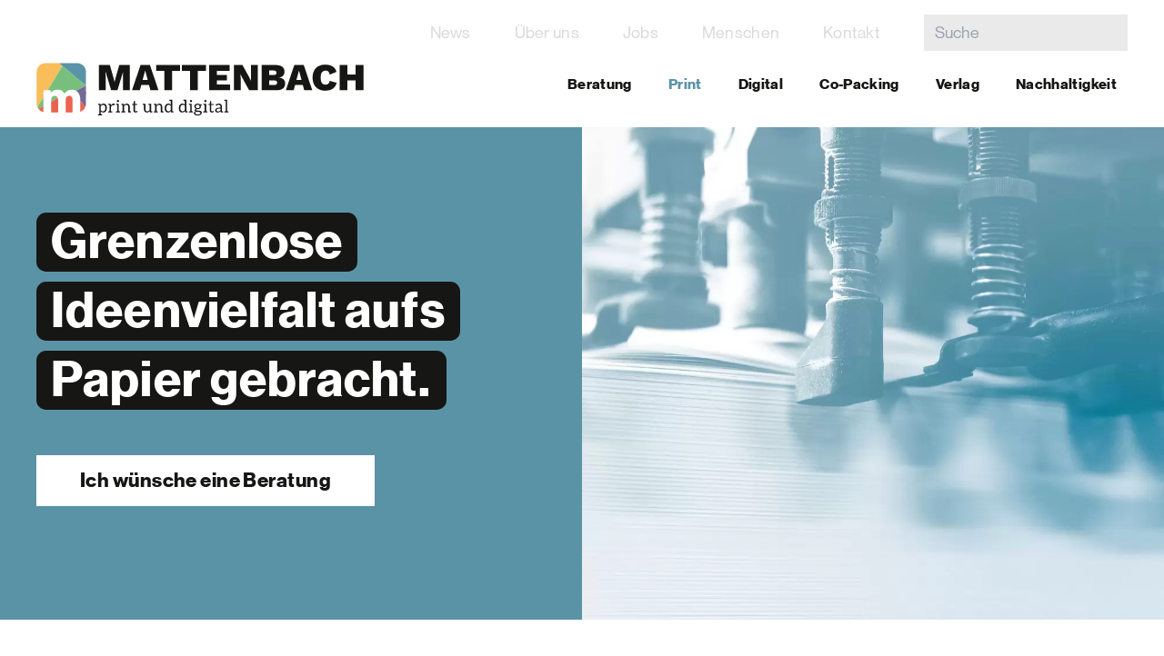

--- FILE ---
content_type: text/html; charset=utf-8
request_url: https://www.mattenbach.ch/print
body_size: 76145
content:
<!DOCTYPE html>
<html dir="ltr" lang="de-CH">
<head>

<meta charset="utf-8">
<!-- 
	created by Quantum Digital AG
	Gewerbestrasse 18
	8132 Egg bei Zürich
	https://www.q-digital.ch

	This website is powered by TYPO3 - inspiring people to share!
	TYPO3 is a free open source Content Management Framework initially created by Kasper Skaarhoj and licensed under GNU/GPL.
	TYPO3 is copyright 1998-2025 of Kasper Skaarhoj. Extensions are copyright of their respective owners.
	Information and contribution at https://typo3.org/
-->



<title>Mattenbach-Gruppe: Print</title>
<meta name="generator" content="TYPO3 CMS" />
<meta name="twitter:card" content="summary" />


<link rel="stylesheet" href="/typo3temp/assets/compressed/merged-059669e5bf2ef71d80895163f4884711.css?1742294007" media="all">






<!-- Google Tag Manager -->
		<script>(function(w,d,s,l,i){w[l]=w[l]||[];w[l].push({'gtm.start':
    	new Date().getTime(),event:'gtm.js'});var f=d.getElementsByTagName(s)[0],
    	j=d.createElement(s),dl=l!='dataLayer'?'&l='+l:'';j.async=true;j.src=
    	'https://www.googletagmanager.com/gtm.js?id='+i+dl;f.parentNode.insertBefore(j,f);
    	})(window,document,'script','dataLayer','GTM-T64CB4Z');</script>
  		<!-- End Google Tag Manager --><meta http-equiv="X-UA-Compatible" content="IE=edge">
<meta name="viewport" content="width=device-width, initial-scale=1">
<meta name="format-detection" content="telephone=no">
<link rel="shortcut icon" type="image/png" href="/typo3conf/ext/theme/Resources/Public/favicons/favicon-32x32.png">
<link rel="apple-touch-icon" sizes="57x57" href="/typo3conf/ext/theme/Resources/Public/favicons/apple-touch-icon-57x57.png">
<link rel="apple-touch-icon" sizes="72x72" href="/typo3conf/ext/theme/Resources/Public/favicons/apple-touch-icon-72x72.png">
<link rel="apple-touch-icon" sizes="76x76" href="/typo3conf/ext/theme/Resources/Public/favicons/apple-touch-icon-76x76.png">
<link rel="apple-touch-icon" sizes="120x120" href="/typo3conf/ext/theme/Resources/Public/favicons/apple-touch-icon-120x120.png">
<link rel="apple-touch-icon" sizes="144x144" href="/typo3conf/ext/theme/Resources/Public/favicons/apple-touch-icon-144x144.png">
<link rel="apple-touch-icon" sizes="152x152" href="/typo3conf/ext/theme/Resources/Public/favicons/apple-touch-icon-152x152.png">
<link rel="apple-touch-icon" sizes="167x167" href="/typo3conf/ext/theme/Resources/Public/favicons/apple-touch-icon-167x167.png">
<link rel="apple-touch-icon" sizes="180x180" href="/typo3conf/ext/theme/Resources/Public/favicons/apple-touch-icon-180x180.png">
<link rel="apple-touch-icon" sizes="1024x1024" href="/typo3conf/ext/theme/Resources/Public/favicons/apple-touch-icon-1024x1024.png">
<link rel="icon" type="image/png" sizes="512x512" href="/typo3conf/ext/theme/Resources/Public/favicons/android-chrome-512x512.png">
<link rel="icon" type="image/png" sizes="384x384" href="/typo3conf/ext/theme/Resources/Public/favicons/android-chrome-384x384.png">
<link rel="icon" type="image/png" sizes="256x256" href="/typo3conf/ext/theme/Resources/Public/favicons/android-chrome-256x256.png">
<link rel="icon" type="image/png" sizes="192x192" href="/typo3conf/ext/theme/Resources/Public/favicons/android-chrome-192x192.png">
<link rel="icon" type="image/png" sizes="144x144" href="/typo3conf/ext/theme/Resources/Public/favicons/android-chrome-144x144.png">
<link rel="icon" type="image/png" sizes="96x96" href="/typo3conf/ext/theme/Resources/Public/favicons/android-chrome-96x96.png">
<link rel="icon" type="image/png" sizes="72x72" href="/typo3conf/ext/theme/Resources/Public/favicons/android-chrome-72x72.png">
<link rel="icon" type="image/png" sizes="48x48" href="/typo3conf/ext/theme/Resources/Public/favicons/favicon-48x48.png">
<link rel="icon" type="image/png" sizes="32x32" href="/typo3conf/ext/theme/Resources/Public/favicons/favicon-32x32.png">
<link rel="icon" type="image/png" sizes="16x16" href="/typo3conf/ext/theme/Resources/Public/favicons/favicon-16x16.png">
<link rel="manifest" href="/typo3conf/ext/theme/Resources/Public/favicons/manifest.json">
<meta name="msapplication-config" content="/typo3conf/ext/theme/Resources/Public/favicons/browserconfig.xml">
<link rel="apple-touch-icon-precomposed" href="/typo3conf/ext/theme/Resources/Public/favicons/apple-touch-icon-precomposed.png" />
<meta name="apple-mobile-web-app-capable" content="yes">
<link rel="apple-touch-startup-image" href="/typo3conf/ext/theme/Resources/Public/favicons/apple-touch-startup-image-1792x828.png">
<meta name="msapplication-TileColor" content="#FFFFFF" />
<meta name="msapplication-square70x70logo" content="/typo3conf/ext/theme/Resources/Public/favicons/mstile-70x70.png" />
<meta name="msapplication-TileImage" content="/typo3conf/ext/theme/Resources/Public/favicons/mstile-144x144.png" />
<meta name="msapplication-square150x150logo" content="/typo3conf/ext/theme/Resources/Public/favicons/mstile-150x150.png" />
<meta name="msapplication-wide310x150logo" content="/typo3conf/ext/theme/Resources/Public/favicons/mstile-310x150.png" />
<meta name="msapplication-square310x310logo" content="/typo3conf/ext/theme/Resources/Public/favicons/mstile-310x310.png" />
<meta name="theme-color" content="#ffffff">
<link rel="canonical" href="https://www.mattenbach.ch/print"/>
</head>
<body>
    <!-- Google Tag Manager (noscript) -->
    <noscript><iframe src="https://www.googletagmanager.com/ns.html?id=GTM-T64CB4Z" height="0" width="0" style="display:none;visibility:hidden"></iframe></noscript>
    <!-- End Google Tag Manager (noscript) -->

    <script type="text/javascript">
    var _iub = _iub || [];
    _iub.csConfiguration = {"reloadOnConsent":true,"askConsentAtCookiePolicyUpdate":true,"countryDetection":true,"enableFadp":true,"floatingPreferencesButtonDisplay":"bottom-left","lang":"de","perPurposeConsent":true,"siteId":2776131,"showBannerForCH":true,"cookiePolicyId":55200452, "banner":{ "acceptButtonColor":"#212121","acceptButtonDisplay":true,"backgroundColor":"#FFFFFF","closeButtonDisplay":false,"customizeButtonColor":"#212121","customizeButtonDisplay":true,"explicitWithdrawal":true,"listPurposes":true,"logo":null,"linksColor":"#BE0000","position":"bottom","rejectButtonColor":"#212121","rejectButtonDisplay":true,"textColor":"#000000" }};
    </script>
    <script type="text/javascript" src="https://cs.iubenda.com/autoblocking/2776131.js"></script>
    <script type="text/javascript" src="//cdn.iubenda.com/cs/iubenda_cs.js" charset="UTF-8" async></script><div style="display: none;">
    <svg xmlns="http://www.w3.org/2000/svg" xmlns:xlink="http://www.w3.org/1999/xlink"><defs><clipPath id="a"><path data-name="Rechteck 137" style="fill:none" d="M0 0h65.688v51.896H0z"/></clipPath><clipPath id="a"><path data-name="Pfad 212" fill="currentColor" d="M0 55.5h83.308V-9.957H0Z" transform="translate(0 9.957)"/></clipPath><clipPath id="b"/><filter id="a" x="-9" y="-6" width="46.245" height="46.245" filterUnits="userSpaceOnUse"><feOffset dy="3"/><feGaussianBlur stdDeviation="3" result="blur"/><feFlood flood-opacity=".161"/><feComposite operator="in" in2="blur"/><feComposite in="SourceGraphic"/></filter><clipPath id="clip-path"><path id="Rechteck_230" data-name="Rechteck 230" style="fill:none" d="M0 0h49.874v49.874H0z"/></clipPath><style>.cls-2{fill:#1d1d1b}</style><clipPath id="clip-path"><path id="Rechteck_220" data-name="Rechteck 220" style="fill:none" d="M0 0h61.673v57.823H0z"/></clipPath><style>.cls-2{clip-path:url(#clip-path)}</style><clipPath id="a"><path data-name="Rechteck 242" fill="#fff" d="M0 0h155.112v19.889H0z"/></clipPath><clipPath id="a"><path data-name="Rechteck 239" fill="#fff" d="M0 0h77.742v33.961H0z"/></clipPath><clipPath id="a"><path data-name="Rechteck 266" style="fill:none" d="M0 0h106.721v106.721H0z"/></clipPath><clipPath id="a"><path data-name="Rechteck 264" style="fill:none" d="M0 0h106.721v106.721H0z"/></clipPath><clipPath id="a"><path data-name="Rechteck 136" style="fill:none" d="M0 0h58.217v46.368H0z"/></clipPath><clipPath id="clip-path"><path id="Rechteck_135" data-name="Rechteck 135" style="fill:none" d="M0 0h55.403v50.492H0z"/></clipPath><style>.cls-2{clip-path:url(#clip-path)}</style><clipPath id="a"><path data-name="Rechteck 228" style="fill:none" d="M0 0h58.36v69.79H0z"/></clipPath><clipPath id="b"><path data-name="Rechteck 227" class="cls-2" d="M0 0h58.36v69.79H0z"/></clipPath></defs><symbol id="arrow-down"><g data-name="Gruppe 788"><g data-name="Gruppe 46"><path data-name="Rechteck 38" d="M32.53 2.122 16.267 18.385l-2.122-2.12L30.41 0z"/><path data-name="Rechteck 242" d="m2.121 0 16.263 16.263-2.12 2.122L0 2.12z"/></g></g></symbol><symbol id="arrow-up"><g data-name="Gruppe 789"><g data-name="Gruppe 46"><path data-name="Rechteck 38" d="M.001 16.263 16.264 0l2.122 2.12L2.122 18.385z"/><path data-name="Rechteck 242" d="M30.41 18.385 14.147 2.122 16.267 0l16.264 16.264z"/></g></g></symbol><symbol id="book" viewBox="0 0 223.9 223.9"><g style="enable-background:new 0 0 223.9 223.9"><style>.st0{fill:#bfd2dc}.st1{fill:#bbd1dd}.st2{fill:#fee7b0}.st3{fill:#f6b4a5}.st4{fill:#e1e3a5}.st5{fill:#cde1c5}.st8,.st9{fill:none}.st9{stroke:#1d1d1b;stroke-width:5;stroke-miterlimit:10}</style><path style="fill:currentColor" d="m56.1 38 6.3-5.9H77l97.1-1.4v145.4l-8.2 10.3-1.8-141.5-97.6.9-10.4-1.4z" id="Farbfl&#xe4;chen"/><path d="M184.9 20.5H66.6c-14 0-23.8 6.4-23.8 15.7v156.9c0 6.1 5 11 11 11h109.5c1.4 0 2.5-1.1 2.5-2.5v-13.3l5.8-5.8h13.3c1.4 0 2.5-1.1 2.5-2.5V23.1c0-1.4-1.1-2.6-2.5-2.6zM64 25.7v3.6c-7.5.9-12 5.8-12 10.5 0 .8.1 1.5.4 2.2-2.5-.6-4.4-2.8-4.6-5.4v-.4c.1-5.8 6.6-9.9 16.2-10.5zM160.8 199h-107c-3.3 0-6-2.7-6-5.9V45.4c1.7 1.1 3.8 1.8 6 1.8h107v140c0 .2 0 .5.1.7-.1.2-.1.4-.1.7V199zm2.5-156.9H61.8c-1.7 0-3.2-.3-4-.9-.5-.4-.7-.8-.7-1.4 0-2.3 3.4-5.5 9.4-5.5h105.1v141.1l-5.8 5.8V44.7c.1-1.4-1.1-2.6-2.5-2.6zm19 135.4h-5.9s0-.1.1-.1c0-.1 0-.1.1-.2 0-.1.1-.2.1-.3V31.7c0-1.4-1.1-2.5-2.5-2.5H69.1v-3.5h113.3v151.8z" style="fill:#1d1d1b" id="Kontur"/></g></symbol><symbol id="box-outline" viewBox="0 0 65.688 51.896"><g data-name="Gruppe 552" style="clip-path:url(#a)"><path data-name="Pfad 496" fill="currentColor" d="M65.478 18.076 53.8 6.4a.721.721 0 0 0-.854-.122l-9.842 5.4L39.855.517A.719.719 0 0 0 39.166 0H7.939a.719.719 0 0 0-.691.919L10.6 12.431.325 19.143a.718.718 0 0 0-.115 1.109l11.665 11.665a.718.718 0 0 0 .9.093l9.625-6.276v23.709L12.156 39.2v-5.763a.719.719 0 1 0-1.437 0v6.07a.711.711 0 0 0 .234.524l11.655 11.654a.713.713 0 0 0 .508.21h31.227a.718.718 0 0 0 .719-.719V35.478a.719.719 0 0 0-1.437 0v14.975h-29.79v-24.31l6.858 6.867a.716.716 0 0 0 .509.211h31.226a.719.719 0 0 0 .509-1.226l-7.408-7.418 9.787-5.362a.718.718 0 0 0 .163-1.138m-42.065 5.611-10.45-10.441 29 .207.215 10.234Zm20.2 0-.192-9.177 9.186 9.177ZM38.626 1.437l3.08 10.578-29.406-.209h-.01a.7.7 0 0 0-.345.1L8.9 1.437ZM12.479 30.488 1.852 19.861l9.493-6.2 10.637 10.628Zm19.02 1.3-6.649-6.662h29.2l6.649 6.658Zm22.971-8.27L43.852 12.91l9.315-5.11 10.617 10.615Z"/></g></symbol><symbol id="box" viewBox="0 0 223.9 223.9"><g style="enable-background:new 0 0 223.9 223.9"><style>.st0{fill:#bfd2dc}.st1{fill:#bbd1dd}.st2{fill:#fee7b0}.st3{fill:#f6b4a5}.st5{fill:#cde1c5}.st6{fill:#bdb7cb}.st8,.st9{fill:none}.st9{stroke:#1d1d1b;stroke-width:5;stroke-miterlimit:10}</style><path style="fill:currentColor" d="M44.3 73h102.5l36.7 39.2-19.3.2-82.7.1z" id="Farbfl&#xe4;chen"/><path d="m220.4 90.2-38.8-38.8c-.8-.8-1.9-.9-2.8-.4l-32.7 18-10.8-37.1c-.3-1-1.2-1.7-2.3-1.7H29.2c-.8 0-1.5.4-1.9 1-.5.6-.6 1.4-.4 2.1L38 71.5 3.9 93.8c-.6.4-1 1-1.1 1.8s.2 1.4.7 1.9l38.8 38.8c.8.8 2 .9 3 .3l32-20.9v78.8l-34-34v-19.2c0-1.3-1.1-2.4-2.4-2.4s-2.4 1.1-2.4 2.4v20.2c0 .8.4 1.4.9 1.9L78 201.9c.5.5 1.1.7 1.7.7h103.7c1.3 0 2.4-1.1 2.4-2.4V148c0-1.3-1.1-2.4-2.4-2.4s-2.4 1.1-2.4 2.4v49.8H82V117l22.8 22.8c.4.4 1.1.7 1.7.7h103.7c1 0 1.8-.6 2.2-1.5.4-.9.2-1.9-.5-2.6l-24.6-24.6L219.8 94c.7-.4 1.1-1 1.2-1.8.2-.7-.1-1.4-.6-2zm-188-55.3h98.8L141.4 70l-97.7-.7c-.4 0-.8.1-1.2.3L32.4 34.9zm11.9 96.6L9 96.1l31.5-20.6 35.3 35.3-31.5 20.7zm36.3-22.6L45.9 74.2l96.3.7.7 34H80.6zm123.9 26.9h-97l-22.1-22.1h97l22.1 22.1zm-57.4-57.4 30.5 30.5h-29.9l-.6-30.5zm36.7 29.9-35.3-35.2 30.9-17 35.3 35.3-30.9 16.9z" style="fill:#1d1d1b" id="Kontur"/></g></symbol><symbol id="bubble" viewBox="0 0 83.308 65.459"><g data-name="Gruppe 215"><g data-name="Gruppe 214" style="clip-path:url(#a)"><g data-name="Gruppe 213"><path data-name="Pfad 211" fill="currentColor" d="M55.856 14.92a13.221 13.221 0 0 1 3.649 8.882 13.193 13.193 0 0 1-3.649 8.875 24.878 24.878 0 0 1-9.835 6.554 36.066 36.066 0 0 1-13.293 2.42A40.212 40.212 0 0 1 25.615 41l-2.465-.467-2.045 1.446q-1.3.878-2.879 1.808l1.624-3.905-4.51-2.6a21.366 21.366 0 0 1-6.923-6.136 12.661 12.661 0 0 1-2.465-7.343 13.221 13.221 0 0 1 3.646-8.883 24.878 24.878 0 0 1 9.837-6.553 36.176 36.176 0 0 1 13.293-2.42 36.2 36.2 0 0 1 13.293 2.42 24.878 24.878 0 0 1 9.835 6.554M4.367 11.85A18.785 18.785 0 0 0-.002 23.802a18.246 18.246 0 0 0 3.3 10.414 27.054 27.054 0 0 0 9.07 8.224 29.106 29.106 0 0 1-.953 2.045 11.947 11.947 0 0 1-1.164 1.795c-.447.572-.8 1.019-1.045 1.348s-.651.782-1.21 1.367-.914.98-1.072 1.164c-.026.033-.092.105-.184.21a3 3 0 0 1-.21.23 2.014 2.014 0 0 0-.184.237 1.739 1.739 0 0 0-.164.256c-.033.059-.066.138-.118.23a1.136 1.136 0 0 0-.092.276 2.262 2.262 0 0 0-.02.3.885.885 0 0 0 .046.3 1.515 1.515 0 0 0 .533.98 1.44 1.44 0 0 0 .953.368h.138a38.24 38.24 0 0 0 4-.743 39 39 0 0 0 12.918-5.95 46.378 46.378 0 0 0 8.185.743 41.883 41.883 0 0 0 16.435-3.182 29.6 29.6 0 0 0 11.929-8.667 18.535 18.535 0 0 0 0-23.9 29.6 29.6 0 0 0-11.925-8.668A42 42 0 0 0 32.728-.003a41.977 41.977 0 0 0-16.435 3.182A29.549 29.549 0 0 0 4.367 11.85M80.01 46.135a18.127 18.127 0 0 0-.191-21.123 27.489 27.489 0 0 0-9.48-8.277 23.975 23.975 0 0 1-2.041 18.874 31.143 31.143 0 0 1-8.931 9.858 41.12 41.12 0 0 1-12.274 6 49.144 49.144 0 0 1-14.365 2.083c-.927 0-2.294-.059-4.089-.184a39.061 39.061 0 0 0 21.938 6.14 46.342 46.342 0 0 0 8.185-.749 39.117 39.117 0 0 0 12.925 5.956 39.873 39.873 0 0 0 4 .743 1.428 1.428 0 0 0 1.026-.329 1.712 1.712 0 0 0 .6-1.019.944.944 0 0 0 .053-.3 2.072 2.072 0 0 0-.026-.3.948.948 0 0 0-.092-.283c-.046-.092-.085-.171-.118-.23a1.738 1.738 0 0 0-.164-.256 1.372 1.372 0 0 0-.184-.23c-.046-.046-.118-.125-.21-.237s-.151-.178-.184-.21c-.158-.184-.513-.572-1.072-1.157s-.96-1.045-1.2-1.374-.6-.776-1.052-1.348a11.666 11.666 0 0 1-1.166-1.793c-.329-.625-.644-1.3-.953-2.045a27.356 27.356 0 0 0 9.066-8.211"/></g></g></g></symbol><symbol id="ch-produced" viewBox="0 0 223.9 223.9"><g style="enable-background:new 0 0 223.9 223.9"><style>.st0{fill:#1d1d1b}</style><path id="Pfad_43_00000029043640316832292480000004790084863113125531_" d="M164.2 109.5c0 29.3-23.7 53-53 53s-53-23.7-53-53 23.7-53 53-53c29.3-.1 53 23.7 53 53" style="fill:#ad191d"/><path style="fill:#fff" d="M133.1 101.9h-14.4V87.5h-15.1v14.4H89.2V117h14.4v14.4h15.1V117h14.4z"/><path class="st0" d="m31.5 189-3.5-4.6 6.2-7.7c1.4-1.7 3.9-4.3 3.9-4.3v-.1s-2.9 1.4-5 2.4L24 179l-3.2-4.2 6.5-7.6c1.5-1.8 3.7-4.2 3.7-4.2s-3.1 1.6-5.3 2.6l-9 4-3.5-4.5 22-8.9 3.4 4.4-7.3 8.6c-1.2 1.4-2.9 3.2-2.9 3.2v.1s2.2-1.2 3.8-2l10.2-4.8 3.4 4.4L31.5 189zM10.1 156.9 8 152.1l3.9-1.7 2.1 4.8-3.9 1.7zm6-2.7-2.1-4.8 15-6.6 2.1 4.8-15 6.6zM11.4 142.7l-1.4-4.8 2.5-.7v-.1c-2.2-.6-3.4-1.6-3.9-3.6-.1-.5-.2-.8-.2-1l4.3-1.2v.1c.4 3.2 2.5 4.8 5.9 3.8l7.1-2 1.4 5-15.7 4.5zM6 116.5l.1-5h2v-.1c-1.5-1.1-2.4-2.7-2.4-5 0-4.4 3.8-7 8.7-6.9 5.3.1 8.7 2.9 8.6 7.2 0 2.1-.9 3.6-2.3 4.6v.1l7.1.1-.1 5.2-21.7-.2zm8.5-11.7c-2.8 0-4.7 1-4.7 3.2 0 2.3 2 3.4 4.6 3.5 2.7 0 4.5-1.2 4.5-3.5.1-1.9-1.6-3.2-4.4-3.2zM7.4 92.4l1-4.9 2.5.5v-.1c-1.7-1.5-2.2-3-1.8-5 .1-.5.2-.8.3-1l4.4.9v.1c-1.1 3 0 5.4 3.5 6.1l7.2 1.5-1.1 5.1-16-3.2zM18.7 79.4c-4.5-1.9-6.6-6.6-4.5-11.5 2.1-4.9 6.9-6.6 11.4-4.6 4.5 1.9 6.6 6.6 4.5 11.4-2.1 4.9-6.9 6.7-11.4 4.7zm4.8-11.2c-2.7-1.2-5.1-.8-6 1.2-.9 2.1.5 4 3.2 5.1 2.7 1.2 5 .9 5.9-1.2 1-2-.4-3.9-3.1-5.1zM28 59c-4.1-3-5.2-7.5-2.7-10.9 1.4-1.9 2.9-2.3 4.6-2.3l.1-.1-6.7-5 3.1-4.2 18.4 13.6-3 4-1.8-1.2v.1c.8 1.8.6 3.8-.7 5.5-2.6 3.3-6.9 3.8-11.3.5zm7.1-9.6c-2.2-1.6-4.5-1.9-5.8-.1-1.2 1.7-.4 3.8 1.8 5.4 2.3 1.7 4.5 1.8 5.7.2 1.2-1.8.5-3.9-1.7-5.5zM44.1 42.7l-7-8.2 3.9-3.4 6.3 7.4c1.2 1.4 2.4 1.6 3.7.5 1.4-1.2 1.3-2.9.1-4.4l-5.9-7 4-3.4 10.6 12.5-3.9 3.3-1.3-1.5-.1.1c.1 2-.4 3.6-2.1 5.1-2.8 2.4-6 1.8-8.3-1zM61.3 31.1l2.5-9.2c.2-.6.6-1.9.6-1.9v-.1s-1.3.7-1.8 1L58 23.2l-1.9-3.5L68 13.4l1.8 3.4-2.3 8.9c-.2.6-.7 2.3-.7 2.3v.1s1.5-.8 2.1-1.2l5.2-2.8 1.9 3.6-13 6.9-1.7-3.5zM72.9 4.6l4.9-1.7 1.4 4-4.9 1.7-1.4-4zm2.1 6.2 4.9-1.7 5.3 15.5-4.9 1.7L75 10.8zM87.7 15c-.8-4.8 2-9.1 7-9.8 2.3-.4 4.3.1 5.9 1.2 2.2 1.5 3.6 4.1 4.1 7.4L93 15.6c.7 2.1 2.1 3.3 4.2 3 1.4-.2 2.2-1 2.4-2l5-.8c-.1 1.5-.8 3-2.1 4.3-1.2 1.2-2.8 2-4.8 2.3-5.4.7-9.2-2.5-10-7.4zm11.2-3.5c-.5-1.9-1.9-2.9-3.6-2.7-2 .3-2.8 1.7-2.8 3.7l6.4-1zM110.3 4.3l5 .2-.1 2.5h.1c1.2-1.9 2.6-2.7 4.6-2.6.5 0 .8.1 1 .2l-.2 4.4h-.1c-3.2-.6-5.3.9-5.4 4.5l-.3 7.4-5.2-.2.6-16.4zM124.9 13.1c1.1-4.8 5.3-7.6 10.2-6.5 2.3.5 3.9 1.7 5 3.3 1.5 2.2 1.8 5.2 1 8.4l-11.5-2.7c-.2 2.2.7 3.8 2.8 4.3 1.3.3 2.4-.1 3-1l5 1.1c-.7 1.4-1.9 2.5-3.6 3.2-1.6.6-3.3.8-5.3.3-5.3-1.1-7.7-5.5-6.6-10.4zm11.7 1c.3-1.9-.7-3.4-2.3-3.8-1.9-.4-3.2.5-4 2.4l6.3 1.4zM150.3 11.6l4.5 2.2-1 2h.1c1.9-1 3.7-1.2 5.7-.2 3.2 1.6 4 4.8 2.4 8.1l-4.7 9.6-4.7-2.3 4.2-8.6c.8-1.6.5-3-1-3.7-1.6-.8-3.2 0-4.1 1.8l-4 8.1-4.7-2.3 7.3-14.7zM178 28.3l3.9 3.4-10.7 12.4-3.9-3.4L178 28.3zm4.2-4.9 3.9 3.4-2.8 3.2-3.9-3.4 2.8-3.2zM187.6 36.9l3.2 3.9-1.7 1.4.1.1c2.1-.2 3.9.4 5.3 2.2 2.3 2.8 1.6 6-1.2 8.3l-8.2 6.8-3.3-4 7.4-6.1c1.3-1.1 1.7-2.5.6-3.8-1.1-1.3-2.9-1.3-4.5 0l-7 5.7-3.3-4 12.6-10.5zM198.4 66.4c4.8-1.8 9.2-.4 10.7 3.6.8 2.2.4 3.7-.5 5.1v.1l7.8-3 1.9 4.9-21.4 8.2-1.8-4.7 2.1-.8v-.1c-1.9-.3-3.5-1.5-4.3-3.5-1.5-3.9.4-7.9 5.5-9.8zm4.3 11.1c2.6-1 4-2.7 3.2-4.9-.7-1.9-3-2.4-5.5-1.4-2.7 1-3.9 2.8-3.2 4.7.8 2.1 3 2.6 5.5 1.6zM206 87.8c4.9-.7 9 2.2 9.7 7.2.3 2.3-.2 4.3-1.3 5.8-1.5 2.2-4.2 3.5-7.5 3.9L205.3 93c-2.1.6-3.3 2-3 4.1.2 1.4.9 2.2 2 2.5l.7 5c-1.5-.1-3-.9-4.2-2.2-1.1-1.2-1.9-2.8-2.2-4.9-.8-5.3 2.5-9.1 7.4-9.7zm3.3 11.2c1.9-.5 3-1.8 2.7-3.5-.3-2-1.6-2.8-3.6-2.9l.9 6.4zM216.3 110.5l-.3 5-2.6-.1v.1c1.9 1.3 2.7 2.6 2.6 4.6 0 .5-.1.8-.2 1l-4.5-.3v-.1c.6-3.2-.8-5.3-4.4-5.5l-7.4-.4.3-5.2 16.5.9zM204.6 133.3l-2 5.3c-2.3-.6-3.7.5-4.6 3.1-.6 1.7-.6 3.7 1 4.3 1.7.6 2.7-1 4.5-3.7 2.2-3.4 4.8-6.9 9.3-5.3 4.6 1.7 5.2 6.2 3.5 11-1.7 4.7-5.1 7.5-9.7 6l1.9-5.2c1.7.4 3.1-.5 3.9-2.5.7-1.9.3-3.4-.9-3.8-1.5-.6-2.5 1-4.4 3.9-2.4 3.7-5 6.8-9.6 5.1-4.5-1.7-5.6-6.4-3.8-11.4 2.2-5.6 6.1-8.4 10.9-6.8zM196.2 156.7c4.1 2.8 5.3 7.7 2.4 12-2.5 3.7-6.2 4.6-9.5 2.9l2.8-4.2c1.4.6 2.7.3 3.5-.9 1.3-1.9.3-3.8-2.1-5.5-2.4-1.6-4.6-1.7-5.8.1-.9 1.4-.7 2.7.7 3.9l-2.8 4.1c-3.1-2.2-3.8-6.4-1.2-10.2 2.8-4.2 7.9-5 12-2.2zM193.4 185.3l-3.8 3.6-5.8-6.2-.1.1c.2 2-.2 3.6-1.8 5.2-2.6 2.5-5.9 2-8.4-.6l-7.3-7.8 3.8-3.6 6.6 7c1.2 1.3 2.6 1.5 3.9.4 1.3-1.2 1.1-3-.3-4.5l-6.2-6.6 3.8-3.6 15.6 16.6zM172.2 195.9l-4.7 2.5-4.8-5.1c-.9-1-2.2-2.4-2.2-2.4h-.1s.6 1.8.9 3.2l1.7 6.7-3.9 2.1-4.8-5c-1-1.1-2.2-2.5-2.2-2.5h-.1s.5 1.9.8 3.2l1.6 6.8-4.5 2.4-3.4-16.8 4.3-2.3 5.2 5.6c.9 1 2 2.3 2 2.3h.1s-.5-1.6-.8-2.9l-1.8-7.5 4.3-2.3 12.4 12zM142.4 201.6c1.2 4.8-1.3 9.2-6.1 10.4-2.3.6-4.3.2-5.9-.7-2.3-1.3-3.9-3.8-4.7-7.1l11.4-2.8c-.8-2.1-2.3-3.1-4.4-2.6-1.3.3-2.1 1.1-2.3 2.2l-4.9 1.2c0-1.5.6-3.1 1.8-4.4 1.1-1.3 2.6-2.2 4.6-2.7 5.2-1.2 9.3 1.7 10.5 6.5zm-10.9 4.4c.6 1.9 2.1 2.8 3.8 2.4 1.9-.5 2.6-1.9 2.5-3.9l-6.3 1.5zM121 214.1l-5.2.4-1.1-16.4 5.2-.4 1.1 16.4zm.5 6.5-5.2.4-.3-4.2 5.2-.4.3 4.2zM110 202.3l-7.1 6.4c-.5.4-1.5 1.3-1.5 1.3v.1s1.5.1 2 .2l5.1.5-.4 4-13.4-1.2.3-3.8 6.8-6.2c.5-.4 1.8-1.5 1.8-1.5v-.1s-1.7-.1-2.4-.2l-5.9-.5.4-4 14.6 1.3-.3 3.7z"/></g></symbol><symbol id="chevron-up" viewBox="0 0 28.245 28.245"><g data-name="Gruppe maskieren 38" style="clip-path:url(#b)"><path data-name="Pfad 58" d="M28.245 14.122A14.122 14.122 0 1 1 14.122 0a14.123 14.123 0 0 1 14.123 14.122" style="fill:#fff"/><path data-name="Pfad 59" stroke="currentColor" d="M21.563 13.2 12.4 6.75 3.243 13.2" transform="translate(1.72 3.58)" style="stroke-linecap:round;stroke-linejoin:round;fill:none"/></g></symbol><symbol id="close"><g data-name="Gruppe 46"><path data-name="Rechteck 38" d="M-.001 31.82 31.819 0l2.121 2.122-31.82 31.82z"/><path data-name="Rechteck 39" d="m2.121 0 31.82 31.82-2.122 2.121L0 2.121z"/></g></symbol><symbol id="cmyk-target" viewBox="0 0 49.874 49.874"><path id="Pfad_913" data-name="Pfad 913" class="cls-2" d="M79.843 66.957H67.987V55.1h-1.032v11.857H55.1v1.031h11.855v11.857h1.031V67.989h11.857Z" transform="translate(-42.535 -42.535)"/><g id="Gruppe_753" data-name="Gruppe 753"><g id="Gruppe_752-2" data-name="Gruppe 752" style="clip-path:url(#clip-path)"><path id="Pfad_914" data-name="Pfad 914" d="M66.995 67V55.156A12.369 12.369 0 0 0 55.151 67Z" transform="translate(-42.574 -42.578)" style="fill:#009fff"/><path id="Pfad_915" data-name="Pfad 915" d="M66.995 111.663H55.151a12.369 12.369 0 0 0 11.844 11.844Z" transform="translate(-42.574 -86.198)" style="fill:#ff0"/><path id="Pfad_916" data-name="Pfad 916" class="cls-2" d="M111.608 111.663v11.844a12.369 12.369 0 0 0 11.844-11.844Z" transform="translate(-86.156 -86.198)"/><path id="Pfad_917" data-name="Pfad 917" d="M111.608 67h11.844a12.369 12.369 0 0 0-11.844-11.844Z" transform="translate(-86.156 -42.578)" style="fill:#ff007d"/><path id="Pfad_918" data-name="Pfad 918" class="cls-2" d="M49.432 24.229h-3.18A21.354 21.354 0 0 0 25.646 3.622V.452A.452.452 0 0 0 25.194 0h-.515a.452.452 0 0 0-.452.452v3.17A21.354 21.354 0 0 0 3.621 24.229H.442a.443.443 0 0 0-.442.442v.529a.443.443 0 0 0 .442.442h3.179a21.354 21.354 0 0 0 20.606 20.611v3.169a.452.452 0 0 0 .452.452h.515a.452.452 0 0 0 .452-.452v-3.169a21.354 21.354 0 0 0 20.606-20.607h3.18a.443.443 0 0 0 .442-.442v-.532a.443.443 0 0 0-.442-.443M25.646 5.042a19.933 19.933 0 0 1 19.186 19.187H25.646Zm-1.419 19.187H5.041A19.934 19.934 0 0 1 24.227 5.042Zm0 1.417v19.187A19.934 19.934 0 0 1 5.041 25.646Zm1.419 0h19.186a19.933 19.933 0 0 1-19.186 19.187Z"/></g></g></symbol><symbol id="facebook" viewBox="0 0 27 27"><path d="M26.506 5.299c0-1.3-.5-2.5-1.4-3.4-.9-.9-2.1-1.4-3.4-1.4h-16.2c-1.3 0-2.5.5-3.4 1.4-.9.9-1.4 2.1-1.4 3.4v16.1c0 1.3.5 2.5 1.4 3.4.9.9 2.1 1.4 3.4 1.4h9.1v-10.2h-3.8v-3.8h3.8v-2.8c-.1-1.4.4-2.8 1.4-3.8 1-.9 2.3-1.4 3.7-1.4.9 0 1.9.1 3 .1v3.5h-2.2c-.6-.1-1.2.1-1.6.5-.3.4-.5.9-.5 1.4v2.4h3.9l-.5 3.8h-3.3v10.2h3.2c1.3 0 2.5-.5 3.4-1.4.9-.9 1.4-2.1 1.4-3.4v-16Z" fill="#FFF" fill-rule="nonzero"/></symbol><symbol id="hands-outline" viewBox="0 0 61.673 57.823"><g id="Gruppe_734" data-name="Gruppe 734" class="cls-2"><g id="Gruppe_733" data-name="Gruppe 733"><g id="Gruppe_732" data-name="Gruppe 732" class="cls-2"><path id="Pfad_905" data-name="Pfad 905" fill="currentColor" d="M35.815 52.382c-.421.431-.819.85-1.228 1.257-.75.746-1.507 1.485-2.275 2.24a2.541 2.541 0 0 0 2.935-.385 2.667 2.667 0 0 0 .568-3.112m-7.1 3.91a2.889 2.889 0 0 0 1.846-.782c1.488-1.485 2.983-2.966 4.46-4.463a2.685 2.685 0 0 0 .048-3.628 2.6 2.6 0 0 0-3.642-.27q-2.464 2.317-4.783 4.786a2.4 2.4 0 0 0-.347 2.819 2.674 2.674 0 0 0 2.418 1.539M13.51 41.113a2.44 2.44 0 0 0 1.819-.693c1.642-1.623 3.292-3.239 4.891-4.9a2.659 2.659 0 0 0-3.82-3.684 281.06 281.06 0 0 0-4.789 4.793 2.5 2.5 0 0 0-.488 2.935 2.538 2.538 0 0 0 2.39 1.549m7.465 7.287a2.756 2.756 0 0 0 1.622 2.622 2.7 2.7 0 0 0 2.93-.583q2.875-2.858 5.739-5.726a2.682 2.682 0 1 0-3.76-3.813c-1.912 1.886-3.8 3.792-5.7 5.693a2.768 2.768 0 0 0-.83 1.81m6.584-11.281a3.394 3.394 0 0 0-.069-.489 2.659 2.659 0 0 0-4.542-1.27q-3.082 3.055-6.139 6.133a2.708 2.708 0 0 0-.114 3.893 2.672 2.672 0 0 0 3.853-.064q3.121-3.088 6.212-6.206a2.671 2.671 0 0 0 .8-2m23.3-2.553c1.554-1.55 3.078-3.006 4.531-4.529A16.441 16.441 0 0 0 60 16.19a15.9 15.9 0 0 0-4.5-9.437A16.854 16.854 0 0 0 31.37 6.5Q28 9.848 24.649 13.214q-3.8 3.8-7.588 7.593a2.591 2.591 0 0 0-.49 3.193 6.115 6.115 0 0 0 .664.841c1.372 1.682 3.267 1.594 4.745.044 2.893-3.036 5.911-5.952 8.877-8.917.517-.516.9-.522 1.4-.022q7 6.986 13.99 13.975c1.536 1.535 3.062 3.079 4.618 4.644M33.059 44.971c.341.052.68.076 1.006.158a4.207 4.207 0 0 1 3.056 5.223c-.042.161-.072.4.013.505a2.824 2.824 0 0 0 2.111 1.108 2.688 2.688 0 0 0 2.525-1.605 2.63 2.63 0 0 0-.549-2.977q-4.277-4.294-8.56-8.581-1.213-1.217-2.416-2.446c-.469-.478-.234-1.016.351-1.641.457-.489.679 0 .932.26q5.5 5.579 10.989 11.161a2.652 2.652 0 0 0 4.315-.819 2.682 2.682 0 0 0-.743-3.158q-5.322-5.322-10.644-10.641c-.511-.511-.532-.912-.079-1.36.432-.427.848-.406 1.327.072q4.959 4.957 9.915 9.916a2.6 2.6 0 0 0 2.755.756 2.66 2.66 0 0 0 1-4.587Q41.082 27.032 31.8 17.756c-.091-.091-.194-.169-.349-.3-.139.169-.248.326-.38.459q-4.193 4.2-8.389 8.392a4.17 4.17 0 0 1-4.082 1.206 5.422 5.422 0 0 1-2.9-2.086 4.107 4.107 0 0 1 .217-5.626q5.1-5.145 10.237-10.248C27.327 8.38 28.507 7.215 29.731 6c-.623-.483-1.18-.962-1.782-1.374a16.479 16.479 0 0 0-12.972-2.661A16.16 16.16 0 0 0 5.23 7.943a16.4 16.4 0 0 0-3.585 12.2 15.638 15.638 0 0 0 3.812 9.04c1.591 1.809 3.361 3.462 5.045 5.19a9.088 9.088 0 0 1 .59.763 2.436 2.436 0 0 1 .214-.391c1.3-1.31 2.6-2.635 3.925-3.92a4.169 4.169 0 0 1 6.911 1.641 12.313 12.313 0 0 1 .295 1.3 4.242 4.242 0 0 1 6.463 4.757 4.283 4.283 0 0 1 4.16 6.448m18.84-9.279a4.264 4.264 0 0 1-3.624 6.889 4.244 4.244 0 0 1-4.813 5.773A4.232 4.232 0 0 1 42 52.526a4.187 4.187 0 0 1-4.369.629 4.357 4.357 0 0 1-.9 2.955 4.142 4.142 0 0 1-5.2 1.147.767.767 0 0 0-.825.016 3.989 3.989 0 0 1-4.441-.261 3.944 3.944 0 0 1-1.713-3.963 1.52 1.52 0 0 0 .013-.2 1.094 1.094 0 0 0-.032-.164 4.221 4.221 0 0 1-3.867-1.185 4.144 4.144 0 0 1-1.131-3.857c-3.893.459-5.557-2.671-5.055-5.073a4.259 4.259 0 0 1-4.433-6.519c-1.3-1.293-2.584-2.621-3.92-3.895a18.4 18.4 0 0 1-5.017-7.5A17.97 17.97 0 0 1 4.474 6.481 17.223 17.223 0 0 1 14.787.449 17.991 17.991 0 0 1 30.169 4.4c.2.163.395.328.544.452 1.1-.772 2.145-1.588 3.269-2.283A17.216 17.216 0 0 1 41.639.08a17.75 17.75 0 0 1 11.647 2.87 17.785 17.785 0 0 1 8.079 12.18 17.739 17.739 0 0 1-3.755 14.693c-1.2 1.5-2.664 2.8-4.013 4.184-.549.564-1.117 1.109-1.7 1.685"/></g></g></g></symbol><symbol id="hands" viewBox="0 0 222 209"><g fill-rule="nonzero" fill="none"><g fill="currentColor"><path d="M57.3 76.2s56.3-59.6 67.7-63.8c11.4-4.2 38.7-17.5 55.2-5.3 16.4 12.2 37.4 26.6 37.4 52.8 0 26.2 1.5 31.9-33.3 67.9l-70.9-67.9-39.3 37.9S50.6 91 57.3 76.2M40.6 130.1s14.3-21.8 21.8-19.1c7.4 2.7 12.7-1.1 14.9 2.7 2.1 3.7 3.2 13.8 3.2 13.8l1.7-.6s7-4.5 9.8-3.6c2.8.8 8.7 5.3 8.7 5.3s.4 4 .6 4.7c.2.6.6 9.1.6 9.1h9.3l7.6 6.6v8.1l-2.1 8.9s7.9 2.5 8.5 2.5c.6 0 7.2 7 7.2 7l-1.9 10.4-22.1 19.3h-8.3s-6.2-3.2-6.4-4c-.2-.9-1.1-12.3-1.1-12.3s-7.4-.4-8.1-.9c-.6-.4-6.4-2.8-6.4-2.8l-3.6-4.7.2-10.6h-7.4l-8.1-1.9s-5-4.3-5.8-5.1c-.8-.9 1.4-12.7 1.4-12.7l-3.9 2.9-8.9-3s-4.2-3-4.2-4c0-1.1-1.9-8.1-1.5-8.9.5-.8 4.3-7.1 4.3-7.1"/></g><path d="M128.8 188.5c-1.5 1.5-2.9 3-4.4 4.5-2.7 2.7-5.4 5.3-8.2 8 3.3 1.9 7.6 1.3 10.5-1.4 3.1-2.6 4-7.2 2.1-11.1m-25.4 14c2.5-.2 4.8-1 6.6-2.8 5.3-5.3 10.7-10.6 16-16 3.4-3.5 3.5-9.4.2-13-3.5-3.7-9.4-4.4-13.1-1-5.9 5.5-11.6 11.3-17.1 17.2-2.7 2.8-3 6.5-1.2 10.1 1.6 3.7 4.7 5.2 8.6 5.5m-54.5-54.4c2.5 0 4.8-.7 6.5-2.5 5.9-5.8 11.8-11.6 17.5-17.6 3.4-3.5 2.9-9.6-.6-13-3.7-3.5-9.6-3.7-13.1-.2-5.8 5.7-11.5 11.4-17.2 17.2-2.9 3-3.4 6.7-1.7 10.5 1.6 3.7 4.6 5.4 8.6 5.6m26.7 26.1c0 4.4 2.3 7.9 5.8 9.4s7.7.7 10.5-2.1c6.9-6.8 13.7-13.7 20.6-20.5 4-4 4.1-10 .2-13.9-3.7-3.8-9.7-3.7-13.7.2-6.9 6.8-13.6 13.6-20.4 20.4-1.9 2-2.9 4.4-3 6.5m23.6-40.4c0-.3-.1-1.1-.2-1.8-1.9-7.6-10.7-10.1-16.3-4.6-7.4 7.3-14.7 14.7-22 22-4.1 4.1-4.2 10.1-.4 14 3.8 3.8 9.8 3.8 13.8-.2 7.5-7.4 14.9-14.8 22.3-22.2 1.8-1.9 2.8-4.1 2.8-7.2m83.6-9.2c5.6-5.6 11-10.8 16.2-16.2 13.3-13.9 18.7-30.6 16.5-49.6-1.5-13-7-24.4-16.1-33.8-13.6-14-30.3-20.2-49.9-18.4-14.3 1.3-26.5 7.4-36.7 17.5-8.1 8-16.1 16-24.1 24.1-9.1 9.1-18.2 18.1-27.2 27.2-3.2 3.3-3.9 7.6-1.8 11.5.6 1.1 1.6 2 2.4 3 4.9 6 11.7 5.7 17 .2 10.4-10.9 21.2-21.3 31.8-32 1.9-1.8 3.2-1.9 5-.1 16.7 16.7 33.4 33.4 50.2 50.1 5.6 5.4 11.1 10.9 16.7 16.5m-63.9 37.3c1.2.2 2.4.3 3.6.6 8.3 2.1 13.2 10.4 11 18.7-.1.6-.3 1.4 0 1.8 2 2.3 4.4 3.9 7.6 4 3.9.1 7.5-2.2 9.1-5.8 1.6-3.7.9-7.8-2-10.7-10.2-10.3-20.5-20.5-30.7-30.8-2.9-2.9-5.8-5.8-8.7-8.8-1.7-1.7-.8-3.6 1.3-5.9 1.6-1.8 2.4 0 3.3.9 13.1 13.3 26.2 26.7 39.4 40 4.7 4.8 12.7 3.2 15.5-2.9 1.7-3.9.8-7.8-2.7-11.3-12.7-12.7-25.4-25.4-38.2-38.1-1.8-1.8-1.9-3.3-.3-4.9 1.6-1.5 3-1.5 4.8.3 11.9 11.8 23.7 23.7 35.5 35.6 2.8 2.8 6.1 3.9 9.9 2.7 7.4-2.2 9.2-10.8 3.6-16.4-22.2-22.2-44.4-44.4-66.6-66.5-.3-.3-.7-.6-1.3-1.1-.5.6-.9 1.2-1.4 1.6-10 10-20.1 20-30.1 30.1-4.1 4.1-9 5.6-14.6 4.3-4.5-1-7.6-4.1-10.4-7.5-5.1-6-4.8-14.5.8-20.2C69.7 59.4 81.9 47.2 94.2 35c4.2-4.2 8.4-8.4 12.8-12.7-2.2-1.7-4.2-3.4-6.4-4.9C86.4 7.7 70.9 4.5 54.1 7.9 39.9 10.7 28.2 18 19.2 29.3 9 42 4.7 56.6 6.3 72.9c1.2 12.2 5.6 23.2 13.7 32.4 5.7 6.5 12 12.4 18.1 18.6.7.7 1.2 1.5 2.1 2.7.5-.9.6-1.2.8-1.4 4.7-4.7 9.3-9.4 14.1-14.1 8.1-7.8 21.2-4.7 24.8 5.9.5 1.5.7 3.1 1.1 4.7 5.9-3.6 11.9-3.9 17.5.2 5.8 4.2 7.4 10 5.6 16.9 12.9-.9 21 11.7 14.8 23.1m67.6-33.2c7.9 10.9.5 25.1-13 24.7 2 5.6 1.5 10.9-2.4 15.6-3.8 4.6-8.8 6.1-14.9 5.1.8 6-.5 11.2-5.2 15-4.7 3.8-9.9 4.4-15.7 2.3.1 4-.8 7.5-3.2 10.6-4.5 5.7-12.1 7.4-18.6 4.1-1.1-.6-1.8-.5-3 .1-5.5 2.9-10.9 2.6-15.9-.9-4.8-3.4-6.9-8.2-6.1-14.2v-.7c0-.1 0-.2-.1-.6-5.3.8-10.1-.3-13.9-4.2-3.8-3.8-5-8.5-4.1-13.8-14 1.6-19.9-9.6-18.1-18.2-6.4.9-12-.7-15.7-6.3-3.8-5.5-3.5-11.2-.2-17.1-4.7-4.6-9.3-9.4-14.1-14-8-7.6-14.5-16.3-18-26.9C-3.5 65.2.3 43.4 16.5 24c9.6-11.6 22.2-18.8 37-21.6 20.5-3.9 39 .9 55.1 14.2.7.6 1.4 1.2 2 1.6 3.9-2.8 7.7-5.7 11.7-8.2 8.4-5.2 17.6-8 27.5-8.9 15.1-1.3 29.1 2 41.8 10.3 15.8 10.4 25.7 24.9 29 43.7 3.4 19.5-1.1 37.2-13.5 52.7-4.3 5.4-9.5 10-14.4 15-2.1 1.9-4.1 3.8-6.2 5.9" fill="#1D1D1B"/></g></symbol><symbol id="instagram" viewBox="0 0 26 26"><g fill="#FFF" fill-rule="nonzero"><path d="M17.4 5.7H8.2c-.8.1-1.5.4-2 1s-.7 1.4-.7 2.1V17.7c0 .9.3 1.8 1 2.4.6.5 1.4.8 2.2.8H18c.8-.1 1.5-.4 2-1s.8-1.4.7-2.1V9c0-.9-.3-1.7-.9-2.3-.8-.7-1.6-1-2.4-1ZM13 17.9c-2.5-.1-4.5-2.1-4.5-4.5.1-2.5 2.1-4.5 4.6-4.5 2.5.1 4.5 2.1 4.5 4.5-.1 2.4-2.1 4.4-4.6 4.5Zm4.9-8c-.6-.1-1.1-.6-1.2-1.2.1-.6.6-1.1 1.2-1.2.6.1 1.1.6 1.2 1.2 0 .6-.5 1.1-1.2 1.2Z"/><path d="M13.2 10.2H13c-1.7-.1-3.1 1.2-3.1 2.9v.3c-.1 1.7 1.2 3 2.9 3.1h.2c1.7.1 3.1-1.2 3.1-2.9v-.2c.1-1.7-1.2-3.1-2.9-3.2Z"/><path d="M20.8.5H5.6C2.8.5.5 2.8.5 5.6v15.2c0 2.8 2.3 5.1 5.1 5.1h15.2c2.8 0 5.1-2.3 5.1-5.1V5.6C25.8 2.8 23.6.5 20.8.5ZM22 17.6c0 1.5-.7 3-2 3.9-.8.6-1.7.9-2.6.9H8.6c-2.2-.1-4.1-1.6-4.5-3.8 0-.3-.1-.5-.1-.8V8.9c.1-2.2 1.6-4.1 3.8-4.5.3 0 .5-.1.8-.1h8.8c2.3 0 4.2 1.7 4.6 3.9V17.6Z"/></g></symbol><symbol id="letter" viewBox="0 0 223.9 223.9"><g style="enable-background:new 0 0 223.9 223.9"><style>.st0{fill:#bfd2dc}.st1{fill:#bbd1dd}.st2{fill:#fee7b0}.st3{fill:#f6b4a5}.st5{fill:#cde1c5}.st6{fill:#bdb7cb}.st8,.st9{fill:none}.st9{stroke:#1d1d1b;stroke-width:5;stroke-miterlimit:10}</style><path style="fill:currentColor" d="M35.7 12h126.4v24.3h26.1v68.8l-75.6 51.7-76.9-52.2z" id="Farbfl&#xe4;chen"/><path d="M202.6 194.6V95c0-.6-.3-1.2-.7-1.6-.2-.2-.4-.4-.7-.5l-11.2-8V36.2c0-.6-.1-1.2-.6-1.7l-.3-.3c-1.9-2-3.9-3.9-5.9-5.9L169 14.2l-3.7-3.7-.1-.1-1.2-1.1-.1-.1-.3-.3c-.1-.1-.2-.1-.3-.2-.1 0-.2-.1-.3-.1H36.2c-1.2 0-2.2 1-2.2 2.2v74l-11.2 8c-.2.1-.5.3-.7.5-.4.4-.7 1-.7 1.6v113c0 3.8 2.5 6.9 6.5 7 7.9.3 15.9 0 23.8 0H196.7c3.8-.3 5.9-3.5 6-7.1-.1-4.2-.1-8.7-.1-13.2zM190 90.4c2.2 1.5 4.3 3.1 6.5 4.6-2.1 1.5-4.3 3.1-6.4 4.6v-6.8c-.1-.7-.1-1.6-.1-2.4zm-25.3-74.1 16.1 16.1 1.5 1.5h-17.6V16.3zM38.5 72.5V13.2h121.8v23c0 .7.2 1.2.6 1.5l.1.1c.4.4.9.6 1.5.6h23v43.3c-12-8.6-24-17.1-36-25.7l-35.7-25.5c-.1-.1-.3-.2-.4-.3-.4-.3-.8-.5-1.3-.5s-1 .2-1.3.5L80.5 51.6c-13.9 9.9-27.8 19.9-41.7 29.8-.1.1-.2.2-.3.2v-9.1zm0 14.7c8.2-5.8 16.3-11.7 24.5-17.5l40.8-29.1c2.7-1.9 5.5-3.9 8.2-5.9 8.2 5.8 16.3 11.7 24.5 17.5l40.8 29.1c2.7 2 5.5 3.9 8.2 5.9v15.7c-4.1 2.9-8.1 5.8-12.2 8.7-4.1 2.9-8.2 5.9-12.3 8.8-5.6 4-11.3 8.1-16.9 12.1l-22.2 15.9c-1 .7-2.1 1.5-3.1 2.2-2.3 1.6-4.5 3.2-6.8 4.8-5.1-3.7-10.2-7.3-15.4-11-3-2.2-6.1-4.3-9.1-6.5-7.1-5-14.1-10.1-21.2-15.1-6.5-4.7-13.1-9.3-19.6-14-1.5-1.1-3-2.1-4.5-3.2-1.2-.9-2.5-1.8-3.7-2.7V87.2zm147 21.2V198H42.4c-1.3 0-2.6-.1-3.9-.1v-89.5l.1.1c.7.5 1.4 1 2.2 1.5 7 5 14.1 10 21.1 15.1l12.6 9c1.9 1.3 3.7 2.7 5.6 4 10.1 7.2 20 14.7 30.2 21.6.1.1.2.2.3.2.4.3.8.5 1.3.5s.9-.2 1.3-.5c.8-.6 1.7-1.2 2.5-1.8l7.5-5.4c6.7-4.8 13.4-9.6 20.1-14.3 5.4-3.9 10.9-7.8 16.3-11.6 7.9-5.6 15.7-11.2 23.6-16.8.8-.6 1.5-1.1 2.3-1.6zm-151.6-18v4.5c0 1.6-.1 3.2-.1 4.7L27.5 95l6.4-4.6zm164.2 35.8V207.6c0 1.4-.1 2.8-2 3-2.3.2-4.8 0-7.1 0H29.8c-.7 0-1.3.1-2 0-1.9-.2-2-1.7-2-3.1v-108c2.7 1.9 5.4 3.9 8.1 5.8v95c0 1.2 1 2.2 2.2 2.2H169c6.1 0 12.3.3 18.4 0h.3c1.2 0 2.2-1 2.2-2.2V105.2c.2-.1.4-.3.5-.4 2.5-1.8 5.1-3.6 7.6-5.4v26.8z" style="fill:#1d1d1b" id="Kontur"/></g></symbol><symbol id="linkedin" viewBox="0 0 27 27"><path d="M26.197 22c0 2.4-1.9 4.3-4.3 4.3h-17.2c-2.4 0-4.3-1.9-4.3-4.3V4.8c0-2.4 1.9-4.3 4.3-4.3h17.2c2.4 0 4.3 1.9 4.3 4.3V22Zm-11.1-11.1c-.3.3-.6.3-.6.1.4-.2 0-.5-.9-.5h-2.4c-.3-.1-.5.1-.5.5v10.4c-.1.3.1.5.5.5h2.8c.3.1.6-.1.6-.5v-5.1c0-.6.1-1.2.4-1.8.4-.5 1-.8 1.6-.7.6 0 1.1.4 1.1.9.1.4.1.8.1 1.1v5.4c-.2.4.1.7.7.7h2.6c.4.2.7-.1.7-.7v-4.7c0-1-.1-2-.2-3 .1-1.5-1.4-3-3.3-3.2-1.1-.3-2.2-.1-3.2.6m-9.2-.4c-.2 0-.4 0-.6.1V21.5c0 .2.2.5.5.5h2.7c.4.1.7-.2.7-.7V11.1c.1-.3 0-.5-.4-.5-1.2-.1-2.3-.1-2.9-.1m3.5-3.2c.1-1.2-.9-2.2-2.1-2.3h-.1c-1.2 0-2.3 1-2.3 2.2 0 1.2 1 2.2 2.2 2.2 1.3.1 2.3-.8 2.3-2.1 0 .1 0 0 0 0" fill="#FFF" fill-rule="nonzero"/></symbol><symbol id="logo-bruhin-spuehler-white"><g data-name="Gruppe 777" clip-path="url(#a)" fill="#fff"><path data-name="Pfad 978" d="M66.394 6.949a6.911 6.911 0 0 1 .761-3.152 6.946 6.946 0 1 0 9.339 9.339 6.94 6.94 0 0 1-10.1-6.188"/><path data-name="Pfad 979" d="M80.291 6.949A6.945 6.945 0 0 0 67.155 3.8a6.94 6.94 0 0 1 9.339 9.339 6.943 6.943 0 0 0 3.8-6.188"/><path data-name="Pfad 980" d="M70.306 3.037a6.911 6.911 0 0 0-3.152.761 6.94 6.94 0 0 0 9.34 9.339 6.94 6.94 0 0 0-6.188-10.1" opacity=".458"/><path data-name="Pfad 981" d="M5.355 1.385c3.44 0 4.659 1.5 4.659 3.766a2.762 2.762 0 0 1-2.025 3v.091a3.02 3.02 0 0 1 2.461 3.29c0 2.156-1.045 4.006-5.095 4.006H2.482C.74 15.532 0 14.795 0 13.053V3.866c0-1.741.74-2.481 2.482-2.481ZM3.135 3.54c-.588 0-.849.24-.849.827v2.939h3.069c1.807 0 2.33-.784 2.33-1.915 0-1.153-.522-1.85-2.33-1.85Zm-.849 5.747v3.266c0 .588.261.827.849.827h2.09c2.264 0 2.9-.566 2.9-2 0-1.285-.545-2.09-2.481-2.09Z"/><path data-name="Pfad 982" d="M14.931 14.556c0 .784-.2.979-.981.979h-.282c-.784 0-.98-.2-.98-.979v-6.2c0-2.438 1.306-3.853 4.114-3.853a3.078 3.078 0 0 1 .435.022c.74.087.915.283.915 1.023v.305c0 .74-.175.871-.915.762a2.986 2.986 0 0 0-.435-.022c-1.524 0-1.871.675-1.871 1.916Z"/><path data-name="Pfad 983" d="M21.921 11.53c0 1.371.457 2.134 2.5 2.134 2.068 0 2.482-.763 2.482-2.134V5.717c0-.784.2-.98.979-.98h.283c.784 0 .979.2.979.98v5.812c0 2.721-1.327 4.246-4.724 4.246-3.265 0-4.746-1.568-4.746-4.246V5.717c0-.784.2-.98.98-.98h.283c.784 0 .98.2.98.98Z"/><path data-name="Pfad 984" d="M32.08 1.277c0-.784.2-.98.98-.98h.285c.784 0 .979.2.979.98v4.571a4.078 4.078 0 0 1 3.374-1.35c2.175.001 3.847 1.024 3.847 3.766v6.293c0 .784-.2.979-.98.979h-.283c-.784 0-.98-.2-.98-.979V8.613c0-1.437-.7-2.025-2.307-2.025-1.676 0-2.678.675-2.678 2.743v5.226c0 .784-.2.979-.979.979h-.283c-.784 0-.98-.2-.98-.979Z"/><path data-name="Pfad 985" d="M45.704.036a1.379 1.379 0 0 1 1.371 1.371 1.366 1.366 0 0 1-1.371 1.376 1.384 1.384 0 0 1-1.393-1.371A1.384 1.384 0 0 1 45.704.036m-1.132 5.682c0-.784.2-.98.98-.98h.283c.784 0 .98.2.98.98v8.839c0 .784-.2.979-.98.979h-.283c-.784 0-.98-.2-.98-.979Z"/><path data-name="Pfad 986" d="M52.082 14.556c0 .784-.2.979-.98.979h-.283c-.784 0-.98-.2-.98-.979V8.722c0-2.677 1.481-4.223 4.746-4.223 3.4 0 4.724 1.5 4.724 4.223v5.835c0 .784-.2.979-.979.979h-.283c-.784 0-.979-.2-.979-.979V8.722c0-1.371-.414-2.133-2.482-2.133-2.046 0-2.5.762-2.5 2.133Z"/><path data-name="Pfad 987" d="M83.811 13.837c0-.74.2-.98.892-.74a11.174 11.174 0 0 0 3.527.522c1.938 0 2.808-.37 2.808-1.524 0-.914-.566-1.328-1.871-2.112l-3.005-1.806a3.9 3.9 0 0 1-2.177-3.55c0-2.33 1.525-3.44 4.811-3.44a9.081 9.081 0 0 1 3.026.44c.7.218.936.348.936 1.089v.37c0 .74-.153.958-.871.719a9.1 9.1 0 0 0-3.092-.457c-1.72 0-2.46.348-2.46 1.35 0 .784.457 1.153 1.371 1.7l3.091 1.894c1.524.914 2.591 1.828 2.591 3.81 0 2.438-1.61 3.679-5.2 3.679a10.932 10.932 0 0 1-3.5-.5c-.718-.217-.871-.349-.871-1.089Z"/><path data-name="Pfad 988" d="M95.216 9.133c0-3.179 1.937-4.637 4.964-4.637 3.33 0 4.985 1.458 4.985 4.637v1.9c0 2.961-1.393 4.746-4.528 4.746a3.428 3.428 0 0 1-3.2-1.415v4.549c0 .784-.2.979-.98.979h-.261c-.784 0-.979-.2-.979-.979Zm7.706.065c0-1.7-.458-2.612-2.721-2.612-2.243 0-2.765.914-2.765 2.612v1.875c0 1.7.522 2.591 2.765 2.591s2.721-.893 2.721-2.591Z"/><path data-name="Pfad 989" d="M109.69 11.529c0 1.372.456 2.135 2.5 2.135 2.068 0 2.481-.763 2.481-2.135V5.717c0-.784.2-.98.98-.98h.283c.784 0 .979.2.979.98v5.812c0 2.722-1.328 4.246-4.724 4.246-3.266 0-4.746-1.568-4.746-4.246V5.717c0-.784.2-.98.981-.98h.283c.784 0 .98.2.98.98Zm.566-10.884a1.24 1.24 0 0 1 1.24 1.241 1.23 1.23 0 0 1-2.459 0 1.236 1.236 0 0 1 1.219-1.241m3.9 0a1.23 1.23 0 1 1-1.245 1.244 1.255 1.255 0 0 1 1.241-1.244"/><path data-name="Pfad 990" d="M119.858 1.277c0-.784.2-.98.979-.98h.283c.784 0 .979.2.979.98v4.571a4.078 4.078 0 0 1 3.374-1.35c2.177 0 3.853 1.023 3.853 3.766v6.293c0 .784-.2.979-.979.979h-.289c-.784 0-.98-.2-.98-.979V8.613c0-1.437-.7-2.025-2.307-2.025-1.676 0-2.678.675-2.678 2.743v5.226c0 .784-.2.979-.979.979h-.283c-.784 0-.979-.2-.979-.979Z"/><path data-name="Pfad 991" d="M132.128 1.277c0-.784.2-.98.979-.98h.283c.784 0 .979.2.979.98v10.78c0 1.219.37 1.545 1.024 1.545.718 0 .827.132.827.871v.218c0 .74-.173.871-.892 1a1.454 1.454 0 0 1-.305.022c-1.611 0-2.9-.892-2.9-3.221Z"/><path data-name="Pfad 992" d="M147.039 9.963c-.087.805-.3 1-1.109 1h-6.052v.478c0 1.589.914 2.221 3.112 2.221a12.589 12.589 0 0 0 2.83-.349c.718-.173.893.022.893.762v.283c0 .74-.175.871-.893 1.066a10.75 10.75 0 0 1-2.83.349c-3.613 0-5.354-1.328-5.354-4.659V9.223c0-2.721 1.2-4.724 4.833-4.724 3 0 4.615 1.524 4.615 4.506a9.253 9.253 0 0 1-.044.958m-7.162-.827h5.094v-.545c0-1.48-.936-2.155-2.569-2.155s-2.525.675-2.525 2.155Z"/><path data-name="Pfad 993" d="M151.891 14.556c0 .784-.2.979-.98.979h-.283c-.784 0-.98-.2-.98-.979v-6.2c0-2.438 1.306-3.853 4.114-3.853a3.093 3.093 0 0 1 .436.022c.74.087.914.283.914 1.023v.305c0 .74-.173.871-.914.762a3 3 0 0 0-.436-.022c-1.523 0-1.871.675-1.871 1.916Z"/></g></symbol><symbol id="logo-bruhin-spuehler" viewBox="0 0 231 30"><g fill-rule="nonzero" fill="none"><path d="M98.7 10.5c0-1.7.4-3.3 1.1-4.7-3.3 1.7-5.6 5.2-5.6 9.2 0 5.7 4.6 10.3 10.3 10.3 4 0 7.5-2.3 9.2-5.6-1.4.7-3 1.1-4.7 1.1-5.7 0-10.3-4.6-10.3-10.3ZM119.3 10.5c0-5.7-4.6-10.3-10.3-10.3-4 0-7.5 2.3-9.2 5.6 1.4-.7 3-1.1 4.7-1.1 5.7 0 10.3 4.6 10.3 10.3 0 1.7-.4 3.3-1.1 4.7 3.3-1.7 5.6-5.2 5.6-9.2Z" fill="#BEBDBC"/><path d="M104.5 4.7c-1.7 0-3.3.4-4.7 1.1-.7 1.4-1.1 3-1.1 4.7 0 5.7 4.6 10.3 10.3 10.3 1.7 0 3.3-.4 4.7-1.1.7-1.4 1.1-3 1.1-4.7 0-5.7-4.6-10.3-10.3-10.3Z" fill="#949290"/><g fill="#BEBDBC"><path d="M8.3 2.3c5.1 0 6.9 2.2 6.9 5.6 0 2.3-.8 3.6-3 4.5v.1c2.9.9 3.6 2.5 3.6 4.9 0 3.2-1.5 5.9-7.5 5.9H4c-2.6 0-3.7-1.1-3.7-3.7V6C.3 3.4 1.4 2.3 4 2.3h4.3ZM5 5.4c-.9 0-1.3.4-1.3 1.2V11h4.5c2.7 0 3.5-1.2 3.5-2.8 0-1.7-.8-2.7-3.5-2.7H5v-.1ZM3.7 14v4.8c0 .9.4 1.2 1.3 1.2h3.1c3.4 0 4.3-.8 4.3-3 0-1.9-.8-3.1-3.7-3.1h-5v.1ZM22.5 21.8c0 1.2-.3 1.5-1.5 1.5h-.4c-1.2 0-1.5-.3-1.5-1.5v-9.2c0-3.6 1.9-5.7 6.1-5.7h.6c1.1.1 1.4.4 1.4 1.5v.5c0 1.1-.3 1.3-1.4 1.1h-.6c-2.3 0-2.8 1-2.8 2.8v9h.1ZM32.8 17.3c0 2 .7 3.2 3.7 3.2 3.1 0 3.7-1.1 3.7-3.2V8.7c0-1.2.3-1.5 1.5-1.5h.4c1.2 0 1.5.3 1.5 1.5v8.6c0 4-2 6.3-7 6.3-4.8 0-7-2.3-7-6.3V8.7c0-1.2.3-1.5 1.5-1.5h.4c1.2 0 1.5.3 1.5 1.5v8.6h-.2ZM47.9 2.1c0-1.2.3-1.5 1.5-1.5h.4c1.2 0 1.5.3 1.5 1.5v6.8c.9-1.2 2.6-2 5-2 3.2 0 5.7 1.5 5.7 5.6v9.3c0 1.2-.3 1.5-1.5 1.5H60c-1.2 0-1.5-.3-1.5-1.5V13c0-2.1-1-3-3.4-3-2.5 0-4 1-4 4.1v7.7c0 1.2-.3 1.5-1.5 1.5h-.4c-1.2 0-1.5-.3-1.5-1.5V2.1h.2ZM68.1.3c1.1 0 2 .9 2 2s-.9 2-2 2-2.1-.9-2.1-2 .9-2 2.1-2Zm-1.7 8.4c0-1.2.3-1.5 1.5-1.5h.4c1.2 0 1.5.3 1.5 1.5v13.1c0 1.2-.3 1.5-1.5 1.5h-.4c-1.2 0-1.5-.3-1.5-1.5V8.7ZM77.5 21.8c0 1.2-.3 1.5-1.5 1.5h-.4c-1.2 0-1.5-.3-1.5-1.5v-8.6c0-4 2.2-6.3 7-6.3 5 0 7 2.2 7 6.3v8.6c0 1.2-.3 1.5-1.5 1.5h-.4c-1.2 0-1.5-.3-1.5-1.5v-8.6c0-2-.6-3.2-3.7-3.2-3 0-3.7 1.1-3.7 3.2v8.6h.2Z"/></g><g fill="#BEBDBC"><path d="M124.5 20.7c0-1.1.3-1.5 1.3-1.1 1 .3 2.7.8 5.2.8 2.9 0 4.2-.5 4.2-2.3 0-1.4-.8-2-2.8-3.1l-4.5-2.7c-1.9-1.2-3.2-2.7-3.2-5.3 0-3.5 2.3-5.1 7.1-5.1 2.4 0 3.7.4 4.5.6 1 .3 1.4.5 1.4 1.6v.5c0 1.1-.2 1.4-1.3 1.1-1-.3-2.3-.7-4.6-.7-2.5 0-3.6.5-3.6 2 0 1.2.7 1.7 2 2.5l4.6 2.8c2.3 1.4 3.8 2.7 3.8 5.6 0 3.6-2.4 5.5-7.7 5.5-2.7 0-4.4-.5-5.2-.7-1.1-.3-1.3-.5-1.3-1.6v-.4h.1ZM141.4 13.7c0-4.7 2.9-6.9 7.4-6.9 4.9 0 7.4 2.2 7.4 6.9v2.8c0 4.4-2.1 7-6.7 7-2.5 0-3.9-.8-4.7-2.1v6.7c0 1.2-.3 1.5-1.5 1.5h-.4c-1.2 0-1.5-.3-1.5-1.5V13.7Zm11.4.1c0-2.5-.7-3.9-4-3.9s-4.1 1.4-4.1 3.9v2.8c0 2.5.8 3.8 4.1 3.8s4-1.3 4-3.8v-2.8ZM162.9 17.3c0 2 .7 3.2 3.7 3.2 3.1 0 3.7-1.1 3.7-3.2V8.7c0-1.2.3-1.5 1.5-1.5h.4c1.2 0 1.5.3 1.5 1.5v8.6c0 4-2 6.3-7 6.3-4.8 0-7-2.3-7-6.3V8.7c0-1.2.3-1.5 1.5-1.5h.4c1.2 0 1.5.3 1.5 1.5v8.6h-.2Zm.8-16.1c1 0 1.8.8 1.8 1.8s-.8 1.8-1.8 1.8-1.8-.8-1.8-1.8.8-1.8 1.8-1.8Zm5.8 0c1 0 1.8.8 1.8 1.8s-.8 1.8-1.8 1.8-1.8-.8-1.8-1.8.8-1.8 1.8-1.8ZM177.9 2.1c0-1.2.3-1.5 1.5-1.5h.4c1.2 0 1.5.3 1.5 1.5v6.8c.9-1.2 2.6-2 5-2 3.2 0 5.7 1.5 5.7 5.6v9.3c0 1.2-.3 1.5-1.5 1.5h-.4c-1.2 0-1.5-.3-1.5-1.5V13c0-2.1-1-3-3.4-3-2.5 0-4 1-4 4.1v7.7c0 1.2-.3 1.5-1.5 1.5h-.4c-1.2 0-1.5-.3-1.5-1.5V2.1h.1ZM196.1 2.1c0-1.2.3-1.5 1.5-1.5h.4c1.2 0 1.5.3 1.5 1.5v16c0 1.8.5 2.3 1.5 2.3 1.1 0 1.2.2 1.2 1.3v.3c0 1.1-.3 1.3-1.3 1.5h-.5c-2.4 0-4.3-1.3-4.3-4.8V2.1ZM218.2 15c-.1 1.2-.5 1.5-1.6 1.5h-9v.7c0 2.4 1.4 3.3 4.6 3.3 1.7 0 3.2-.3 4.2-.5 1.1-.3 1.3 0 1.3 1.1v.4c0 1.1-.3 1.3-1.3 1.6-1 .3-2.3.5-4.2.5-5.4 0-7.9-2-7.9-6.9v-2.8c0-4 1.8-7 7.2-7 4.5 0 6.8 2.3 6.8 6.7 0 .6-.1 1-.1 1.4Zm-10.6-1.3h7.5v-.8c0-2.2-1.4-3.2-3.8-3.2s-3.7 1-3.7 3.2v.8ZM225.4 21.8c0 1.2-.3 1.5-1.5 1.5h-.4c-1.2 0-1.5-.3-1.5-1.5v-9.2c0-3.6 1.9-5.7 6.1-5.7h.6c1.1.1 1.4.4 1.4 1.5v.5c0 1.1-.3 1.3-1.4 1.1h-.6c-2.3 0-2.8 1-2.8 2.8v9h.1Z"/></g></g></symbol><symbol id="logo-cube-media-white"><g data-name="Gruppe 773"><g data-name="Gruppe 772" clip-path="url(#a)" fill="#fff"><path data-name="Pfad 953" d="M10.786 9.517.271 4.356A.173.173 0 0 0 0 4.525V15.61a.531.531 0 0 0 .271.435l10.515 5.161a.074.074 0 0 0 .061 0l10.515-5.165a.531.531 0 0 0 .271-.435V4.525a.173.173 0 0 0-.271-.169l-10.515 5.16a.068.068 0 0 1-.061 0m7.385 3.78a.531.531 0 0 1-.271.435l-7.053 3.462a.069.069 0 0 1-.061 0l-7.054-3.462a.532.532 0 0 1-.271-.435V9.988a.173.173 0 0 1 .271-.169l7.054 3.462a.069.069 0 0 0 .061 0L17.9 9.82a.173.173 0 0 1 .271.169Z"/><path data-name="Pfad 954" d="M10.788 6.249 6.825 4.327c-.15-.073-.15-.191 0-.263l3.963-1.921a.072.072 0 0 1 .06 0l3.964 1.921c.149.073.149.191 0 .263l-3.964 1.92a.067.067 0 0 1-.06 0"/><path data-name="Pfad 955" d="M37.804 13.596a4.876 4.876 0 0 1-4.768 3.328c-2.431 0-4.909-1.416-4.909-4.319V8.569c0-2.9 2.478-4.343 4.909-4.343a4.506 4.506 0 0 1 4.627 3.3l-2.81.873a1.816 1.816 0 0 0-1.817-1.228 1.482 1.482 0 0 0-1.628 1.369v4.036a1.484 1.484 0 0 0 1.627 1.393 1.936 1.936 0 0 0 1.888-1.322Z"/><path data-name="Pfad 956" d="M49.299 16.027a14.014 14.014 0 0 1-4.626.9c-2.691 0-5.146-1.062-5.146-4.532V4.461h3.281v7.745a1.868 1.868 0 0 0 2.054 2 3.188 3.188 0 0 0 1.18-.212V4.461H49.3Z"/><path data-name="Pfad 957" d="M55.176 4.65a4.971 4.971 0 0 1 2.03-.425 4.312 4.312 0 0 1 4.504 4.154V12.7c-.236 3.163-2.5 4.225-5.075 4.225A13.994 13.994 0 0 1 51.872 16V0h3.3Zm0 9.583c1.133.566 3.258.236 3.258-1.227V8.214c-.166-1.416-2.2-1.652-3.258-1.062Z"/><path data-name="Pfad 958" d="M72.926 14.61a4.758 4.758 0 0 1-4.273 2.313c-2.455 0-4.933-1.44-4.933-4.343V8.544c0-2.951 2.526-4.32 4.98-4.32 2.384 0 4.721 1.228 4.721 4.178v3.588h-6.4v.543c0 .944.9 1.44 1.841 1.44a2.228 2.228 0 0 0 1.912-.921Zm-2.6-6.16c0-.85-.779-1.275-1.605-1.275-.85 0-1.7.425-1.7 1.3v1.084h3.3Z"/><path data-name="Pfad 959" d="M28.619 23.964a7.507 7.507 0 0 1 3.48-.891 4.021 4.021 0 0 1 3.318 1.417 3.872 3.872 0 0 1 3.056-1.417c2.1 0 3.926 1.154 3.926 3.5v7.183h-1.153v-7.182c0-1.761-1.316-2.408-2.732-2.408-1.112 0-2.509.627-2.509 1.881v7.709h-1.114v-7.627c0-1.355-1.518-1.962-2.954-1.962a3.657 3.657 0 0 0-2.165.587v9h-1.153Z"/><path data-name="Pfad 960" d="M46.199 30.6c0 1.558 1.4 2.266 2.833 2.266a2.823 2.823 0 0 0 2.672-1.4l1.012.465a3.944 3.944 0 0 1-3.684 2.023c-1.982 0-3.985-1.113-3.985-3.4v-4.082c0-2.286 2-3.4 3.985-3.4 1.963 0 3.967 1.113 3.967 3.4v2.549h-6.8Zm5.667-4.209c0-1.518-1.417-2.226-2.834-2.226-1.436 0-2.853.708-2.833 2.226v1.68h5.667Z"/><path data-name="Pfad 961" d="M63.237 33.252a12.528 12.528 0 0 1-4.047.708c-1.962-.04-3.926-1.133-3.926-3.4v-4.067c0-2.205 1.983-3.419 3.987-3.4a6.9 6.9 0 0 1 2.853.628v-4.33h1.133Zm-1.135-8.438a7.376 7.376 0 0 0-2.874-.587c-1.416.021-2.833.729-2.812 2.246v4.128c0 1.5 1.376 2.246 2.772 2.246a8.9 8.9 0 0 0 2.914-.384Z"/><path data-name="Pfad 962" d="M66.817 19.799a.911.911 0 1 1-.911.91.907.907 0 0 1 .911-.91m.566 13.962h-1.131V23.276h1.133Z"/><path data-name="Pfad 963" d="M76.612 26.412c0-1.5-1.437-2.246-2.894-2.246a3.426 3.426 0 0 0-2.65 1.052l-.769-.729a4.869 4.869 0 0 1 3.541-1.417c2 0 3.906 1.133 3.906 3.339v6.88a12.872 12.872 0 0 1-4.29.668c-2.044-.021-3.662-1.052-3.662-3.238.021-2.367 2.023-3.277 4.027-3.277a7.466 7.466 0 0 1 2.792.546Zm0 2.509a8.252 8.252 0 0 0-2.752-.506c-1.538 0-2.914.546-2.934 2.306 0 1.6 1.113 2.206 2.59 2.226a12.171 12.171 0 0 0 3.1-.3Z"/></g></g></symbol><symbol id="logo-cube-media" viewBox="0 0 99 44"><g fill="#C6C6C6" fill-rule="nonzero"><path d="M14.2 12.3.9 5.8c-.2-.1-.3 0-.3.2v14c0 .2.2.5.3.6l13.3 6.5h.1l13.3-6.5c.2-.1.3-.3.3-.6V6c0-.2-.2-.3-.3-.2l-13.4 6.5Zm9.3 4.8c0 .2-.2.5-.3.6L14.3 22h-.1l-8.9-4.4c-.2-.1-.3-.3-.3-.6v-4.2c0-.2.2-.3.3-.2l8.9 4.4h.1l8.9-4.4c.2-.1.3 0 .3.2v4.3Z"/><path d="m14.2 8.1-5-2.4c-.2-.1-.2-.2 0-.3l5-2.4h.1l5 2.4c.2.1.2.2 0 .3l-5.1 2.4ZM48.4 17.4c-1.1 3.1-3.8 4.2-6 4.2-3.1 0-6.2-1.8-6.2-5.5V11c0-3.7 3.1-5.5 6.2-5.5 2.2 0 5.1 1 5.9 4.2l-3.6 1.1c-.3-1.1-1.3-1.6-2.3-1.6-1 0-2.1.6-2.1 1.7V16c0 1.1 1 1.8 2.1 1.8 1 0 2-.5 2.4-1.7l3.6 1.3ZM63 20.5c-1.7.6-3.7 1.1-5.9 1.1-3.4 0-6.5-1.3-6.5-5.7V5.8h4.2v9.8c0 1.8 1.2 2.5 2.6 2.5.6 0 1-.1 1.5-.3v-12H63v14.7ZM70.5 6.1c.8-.4 1.7-.5 2.6-.5 2.8 0 5.7 2 5.7 5.3v5.5c-.3 4-3.2 5.4-6.4 5.4-1.9 0-4.2-.4-6-1.2V.2h4.2v5.9h-.1Zm0 12.1c1.4.7 4.1.3 4.1-1.6v-6.1c-.2-1.8-2.8-2.1-4.1-1.3v9ZM93 18.7c-1.2 2.2-3.6 2.9-5.4 2.9-3.1 0-6.3-1.8-6.3-5.5V11c0-3.7 3.2-5.5 6.3-5.5 3 0 6 1.6 6 5.3v4.5h-8.1v.7c0 1.2 1.1 1.8 2.3 1.8 1 0 1.9-.4 2.4-1.2l2.8 2.1Zm-3.3-7.8c0-1.1-1-1.6-2-1.6-1.1 0-2.2.5-2.2 1.6v1.4h4.2v-1.4ZM36.8 30.6c1.2-.6 2.8-1.1 4.4-1.1 1.6 0 3.2.5 4.2 1.8 1-1.3 2.5-1.8 3.9-1.8 2.7 0 5 1.5 5 4.4V43h-1.5v-9.1c0-2.2-1.7-3.1-3.5-3.1-1.4 0-3.2.8-3.2 2.4V43h-1.4v-9.7c0-1.7-1.9-2.5-3.7-2.5-1.1 0-2.1.3-2.7.7V43h-1.5V30.6ZM59.1 39c0 2 1.8 2.9 3.6 2.9 1.4 0 2.8-.6 3.4-1.8l1.3.6c-.8 1.7-2.7 2.6-4.7 2.6-2.5 0-5.1-1.4-5.1-4.3v-5.2c0-2.9 2.5-4.3 5.1-4.3 2.5 0 5 1.4 5 4.3V37h-8.6v2Zm7.2-5.3c0-1.9-1.8-2.8-3.6-2.8s-3.6.9-3.6 2.8v2.1h7.2v-2.1ZM80.7 42.3c-1.6.6-3.4.9-5.1.9-2.5-.1-5-1.4-5-4.3v-5.2c0-2.8 2.5-4.3 5.1-4.3 1.3 0 2.5.3 3.6.8v-5.5h1.4v17.6Zm-1.5-10.6c-1.1-.5-2.4-.7-3.6-.7-1.8 0-3.6.9-3.6 2.8V39c0 1.9 1.7 2.8 3.5 2.8 1.2 0 2.5-.1 3.7-.5v-9.6ZM85.2 25.3c.6 0 1.2.5 1.2 1.2 0 .6-.5 1.2-1.2 1.2-.6 0-1.2-.5-1.2-1.2.1-.7.6-1.2 1.2-1.2Zm.7 4.4V43h-1.4V29.7h1.4ZM97.6 33.7c0-1.9-1.8-2.8-3.7-2.8-1.3 0-2.7.5-3.4 1.3l-1-.9c1.1-1.2 2.8-1.8 4.5-1.8 2.5 0 5 1.4 5 4.2v8.7c-1.7.6-3.6.9-5.4.8-2.6 0-4.6-1.3-4.6-4.1 0-3 2.6-4.2 5.1-4.2 1.2 0 2.5.3 3.5.7v-1.9Zm0 3.2c-.9-.3-2.2-.6-3.5-.6-1.9 0-3.7.7-3.7 2.9 0 2 1.4 2.8 3.3 2.8 1.3 0 2.7-.1 3.9-.4v-4.7Z"/></g></symbol><symbol id="logo-footer" viewBox="0 0 283.5 46"><g fill="none"><g fill="#fff"><path d="M58.235 35.62c.877 0 1.567.324 2.07.976.513.69.77 1.646.77 2.87 0 1.123-.287 2.046-.858 2.765-.602.75-1.361 1.124-2.278 1.124-.918 0-1.637-.29-2.16-.872V44.7l.4.09.428.088c.158.03.237.123.237.281v.636h-3.461v-.636c0-.158.079-.251.236-.28l.829-.164v-7.87c-.454-.088-.73-.147-.829-.177-.157-.03-.236-.123-.236-.28v-.622h1.863c.178 0 .296.089.356.266l.103.888h.015c.72-.868 1.558-1.302 2.515-1.302zm-.74 6.715c.73 0 1.282-.246 1.657-.74.374-.493.562-1.203.562-2.13 0-.917-.163-1.61-.488-2.078-.326-.468-.804-.703-1.435-.703-.78 0-1.45.38-2.012 1.14v3.623c.444.592 1.016.888 1.716.888zM66.844 35.62c.384 0 .725.088 1.02.265l-.162.991c-.03.129-.094.193-.193.193-.069 0-.187-.025-.354-.074a2.173 2.173 0 0 0-.607-.074c-.868 0-1.509.523-1.923 1.568v3.698l.843.163c.148.03.222.123.222.28v.622h-3.447v-.621c0-.158.074-.252.222-.281l.843-.163v-5.34c-.473-.089-.754-.148-.843-.178-.148-.03-.222-.123-.222-.28v-.622h1.82c.138 0 .231.025.28.074.05.05.09.143.12.281l.088 1.169h.015c.552-1.115 1.311-1.672 2.278-1.672zM72.317 42.43a.31.31 0 0 1 .059.186v.636h-3.447v-.636c0-.069.02-.13.06-.185a.233.233 0 0 1 .162-.096l.858-.163v-5.34l-.858-.163a.232.232 0 0 1-.163-.096.305.305 0 0 1-.059-.185v-.621h2.382v6.405l.843.163c.069.01.123.042.163.096zm-2.515-8.66a.787.787 0 0 1-.074-.355c0-.148.025-.271.074-.37.069-.138.138-.241.207-.31.079-.08.178-.148.296-.208a.786.786 0 0 1 .355-.074c.138 0 .256.025.355.074.118.06.217.129.296.207.069.07.138.173.207.311a.787.787 0 0 1 0 .725c-.06.118-.129.217-.207.296a1.13 1.13 0 0 1-.296.207.787.787 0 0 1-.355.074.786.786 0 0 1-.355-.074 1.124 1.124 0 0 1-.296-.207 1.124 1.124 0 0 1-.207-.296zM78.381 35.634c.81 0 1.43.261 1.864.784.424.513.636 1.198.636 2.056v3.683c.474.089.755.148.844.178.157.03.236.123.236.281v.636h-2.396V38.49c0-1.203-.523-1.805-1.568-1.805-.74 0-1.42.35-2.041 1.05v4.438c.039 0 .325.06.858.178.147.03.221.123.221.28v.622H73.59v-.621c0-.158.069-.252.207-.281l.858-.163v-5.34c-.493-.089-.78-.148-.858-.178-.138-.03-.207-.123-.207-.28v-.622h1.834c.178 0 .296.089.355.266l.118.814v-.015c.74-.799 1.568-1.198 2.485-1.198zM84.52 42.867c-.315-.315-.473-.788-.473-1.42v-4.586h-.902a.324.324 0 0 1-.208-.058c-.05-.04-.074-.114-.074-.222v-.518l1.228-.163.296-2.322a.2.2 0 0 1 .089-.178.325.325 0 0 1 .207-.059h.665v2.574h2.145v.961h-2.145v4.497c0 .326.074.562.222.71.148.148.35.222.607.222.108 0 .232-.02.37-.059a1.58 1.58 0 0 0 .266-.118 12.234 12.234 0 0 0 .177-.119.524.524 0 0 1 .149-.059c.068 0 .127.04.177.119l.384.62a2.825 2.825 0 0 1-.828.504 2.886 2.886 0 0 1-.99.177c-.573 0-1.027-.167-1.362-.503zM98.1 41.3V36.86c-.09-.029-.37-.088-.844-.177-.148-.03-.222-.123-.222-.281v-.636h2.382v6.42c.473.089.754.148.843.178.148.029.222.118.222.266v.636h-1.85c-.177 0-.295-.094-.354-.281l-.104-.8c-.71.8-1.538 1.199-2.485 1.199-.799 0-1.42-.261-1.864-.784-.434-.522-.65-1.208-.65-2.056v-3.698c-.454-.089-.73-.148-.829-.178-.158-.03-.237-.123-.237-.28v-.622h2.397v4.763c0 .592.128 1.036.384 1.332.267.305.66.458 1.184.458v.015c.74 0 1.415-.345 2.026-1.036zM106.501 35.634c.809 0 1.43.261 1.864.784.424.513.636 1.198.636 2.056v3.683c.474.089.755.148.844.178.157.03.236.123.236.281v.636h-2.396V38.49c0-1.203-.523-1.805-1.568-1.805-.74 0-1.42.35-2.041 1.05v4.438c.039 0 .325.06.857.178.148.03.222.123.222.28v.622h-3.446v-.621c0-.158.069-.252.207-.281l.858-.163v-5.34c-.493-.089-.78-.148-.858-.178-.138-.03-.207-.123-.207-.28v-.622h1.834c.177 0 .296.089.355.266l.118.814v-.015c.74-.799 1.568-1.198 2.485-1.198zM116.412 36.507V33.43l-.99-.178c-.149-.03-.223-.118-.223-.266v-.65h2.515v9.821c.493.089.779.148.858.178.138.03.207.118.207.266v.651h-1.834c-.178 0-.296-.094-.355-.281l-.119-.902c-.7.848-1.538 1.272-2.514 1.272-.878 0-1.568-.326-2.071-.976-.513-.68-.77-1.628-.77-2.84 0-1.134.291-2.062.873-2.782.601-.749 1.396-1.124 2.382-1.124.828 0 1.509.296 2.041.888zm0 4.645v-3.61c-.443-.592-1.02-.888-1.73-.888-.72 0-1.268.247-1.643.74-.374.494-.562 1.204-.562 2.13 0 1.41.365 2.278 1.095 2.604.227.098.498.148.813.148l.015.014c.78 0 1.45-.38 2.012-1.138zM128.616 36.507V33.43l-.991-.178c-.148-.03-.222-.118-.222-.266v-.65h2.515v9.821c.493.089.779.148.857.178.139.03.207.118.207.266v.651h-1.834c-.177 0-.295-.094-.355-.281l-.118-.902c-.7.848-1.538 1.272-2.515 1.272-.878 0-1.568-.326-2.07-.976-.513-.68-.77-1.628-.77-2.84 0-1.134.291-2.062.873-2.782.601-.749 1.395-1.124 2.382-1.124.828 0 1.508.296 2.041.888zm0 4.645v-3.61c-.444-.592-1.02-.888-1.73-.888-.721 0-1.268.247-1.643.74-.375.494-.562 1.204-.562 2.13 0 1.41.365 2.278 1.095 2.604.226.098.498.148.813.148l.015.014c.779 0 1.45-.38 2.012-1.138zM135.524 42.43a.31.31 0 0 1 .06.186v.636h-3.447v-.636c0-.069.02-.13.059-.185a.233.233 0 0 1 .163-.096l.857-.163v-5.34l-.857-.163a.232.232 0 0 1-.163-.096.305.305 0 0 1-.06-.185v-.621h2.382v6.405l.843.163c.07.01.124.042.163.096zm-2.515-8.66a.787.787 0 0 1-.073-.355c0-.148.024-.271.073-.37.07-.138.138-.241.207-.31.08-.08.178-.148.296-.208a.786.786 0 0 1 .356-.074c.137 0 .256.025.354.074.119.06.217.129.296.207.07.07.138.173.207.311a.787.787 0 0 1 0 .725c-.059.118-.128.217-.207.296a1.13 1.13 0 0 1-.296.207.787.787 0 0 1-.354.074.786.786 0 0 1-.356-.074 1.124 1.124 0 0 1-.296-.207 1.124 1.124 0 0 1-.207-.296zM140.583 35.767c.286.08.542.187.769.326h2.041v.488c0 .158-.103.26-.31.31l-.844.119c.158.286.237.64.237 1.065 0 .384-.069.715-.207.99-.158.316-.35.568-.577.755a2.855 2.855 0 0 1-.888.503c-.315.109-.69.163-1.124.163-.355 0-.685-.045-.99-.133-.14.079-.257.187-.356.325a.551.551 0 0 0-.118.325c0 .188.069.321.207.4.168.099.36.163.577.192.315.04.587.06.814.06.197 0 .503.02.917.058.079.01.214.023.406.037.193.015.363.037.51.067.316.06.588.148.814.266.217.109.41.282.577.518.138.197.207.474.207.828 0 .346-.078.66-.236.947-.148.276-.385.543-.71.799-.286.227-.651.414-1.095.562-.414.138-.907.207-1.48.207-.59 0-1.074-.054-1.449-.162-.414-.119-.754-.267-1.02-.444a1.861 1.861 0 0 1-.607-.637 1.5 1.5 0 0 1-.207-.739c0-.365.118-.68.355-.947.237-.266.562-.473.976-.621a1.176 1.176 0 0 1-.503-.4c-.128-.177-.192-.399-.192-.665 0-.06.02-.167.059-.326.03-.118.089-.236.178-.355.078-.108.182-.216.31-.325.04-.04.178-.128.414-.266a2.28 2.28 0 0 1-.872-.829 2.283 2.283 0 0 1-.31-1.198c0-.384.068-.715.206-.99.148-.306.345-.558.592-.755.246-.207.552-.37.917-.488a3.604 3.604 0 0 1 1.139-.163l-.03.03c.335 0 .637.034.903.103zm1.302 7.485a.892.892 0 0 0-.43-.266 3.648 3.648 0 0 0-.606-.134c-.316-.039-.562-.063-.74-.073l-.784-.03c-.05 0-.3-.03-.754-.089a2.362 2.362 0 0 0-.695.488 1.006 1.006 0 0 0-.267.696c0 .167.045.325.134.473.088.138.222.261.399.37.187.108.409.192.666.251.266.06.582.089.946.089.306 0 .622-.035.947-.103.256-.05.493-.144.71-.281.197-.119.345-.257.444-.415a.965.965 0 0 0 .163-.532h.014c0-.188-.049-.336-.147-.444zm-1.48-3.728c.188-.069.36-.172.518-.31a1.19 1.19 0 0 0 .31-.489c.07-.207.104-.409.104-.606 0-.463-.143-.828-.429-1.095-.276-.266-.68-.4-1.213-.4-.523 0-.927.134-1.213.4-.276.267-.414.632-.414 1.095 0 .217.04.42.118.606.089.207.193.366.31.474.159.138.331.242.519.31.197.07.424.104.68.104v.03c.256 0 .493-.04.71-.119zM147.979 42.43a.31.31 0 0 1 .06.186v.636h-3.448v-.636c0-.069.02-.13.06-.185a.233.233 0 0 1 .162-.096l.858-.163v-5.34l-.858-.163a.232.232 0 0 1-.162-.096.305.305 0 0 1-.06-.185v-.621h2.382v6.405l.843.163c.07.01.124.042.163.096zm-2.515-8.66a.787.787 0 0 1-.074-.355c0-.148.025-.271.074-.37.069-.138.138-.241.207-.31.08-.08.178-.148.296-.208a.786.786 0 0 1 .355-.074c.138 0 .257.025.355.074.118.06.217.129.296.207.069.07.138.173.207.311a.787.787 0 0 1 0 .725c-.06.118-.128.217-.207.296a1.13 1.13 0 0 1-.296.207.787.787 0 0 1-.355.074.786.786 0 0 1-.355-.074 1.124 1.124 0 0 1-.296-.207 1.123 1.123 0 0 1-.207-.296zM150.597 42.867c-.316-.315-.474-.788-.474-1.42v-4.586h-.902a.324.324 0 0 1-.207-.058c-.05-.04-.074-.114-.074-.222v-.518l1.228-.163.296-2.322a.2.2 0 0 1 .088-.178.325.325 0 0 1 .207-.059h.666v2.574h2.145v.961h-2.145v4.497c0 .326.074.562.222.71.148.148.35.222.607.222.108 0 .231-.02.37-.059a1.58 1.58 0 0 0 .266-.118 12.234 12.234 0 0 0 .177-.119.524.524 0 0 1 .148-.059c.07 0 .128.04.178.119l.384.62a2.825 2.825 0 0 1-.828.504 2.886 2.886 0 0 1-.991.177c-.572 0-1.026-.167-1.361-.503zM161.602 42.401a.31.31 0 0 1 .06.185v.636h-1.54a.996.996 0 0 1-.31-.059c-.069-.02-.118-.098-.148-.237l-.148-.71-.591.489a2.48 2.48 0 0 1-.592.355 3.396 3.396 0 0 1-.65.222c-.198.049-.464.073-.8.073a2.43 2.43 0 0 1-.798-.133c-.306-.108-.528-.226-.666-.355a1.85 1.85 0 0 1-.444-.621c-.109-.227-.163-.523-.163-.887 0-.316.08-.602.237-.858.178-.286.444-.533.799-.74a5.2 5.2 0 0 1 1.42-.533c.572-.128 1.292-.192 2.16-.192v-.577c0-.581-.129-1.025-.385-1.331-.256-.306-.626-.459-1.11-.459a2.23 2.23 0 0 0-.813.134 3.039 3.039 0 0 0-.562.266c-.06.04-.126.081-.2.125l-.229.14a.57.57 0 0 1-.34.12c-.109 0-.188-.02-.237-.06a.648.648 0 0 1-.148-.177l-.236-.414c.384-.375.828-.671 1.33-.888.454-.197.987-.296 1.598-.296.444 0 .819.07 1.125.207.335.148.606.335.813.562.217.227.385.523.503.888.108.325.163.71.163 1.154v3.742c.473.099.72.153.74.163v-.03c.069.01.123.042.162.096zm-3.742-2.418c-.375.069-.72.172-1.036.31-.276.129-.473.277-.592.444a.998.998 0 0 0-.177.562c0 .158.035.326.104.503a.805.805 0 0 0 .266.355c.118.089.246.153.385.193.167.049.33.073.488.073.197 0 .404-.024.62-.073.198-.05.38-.114.548-.193.148-.068.31-.177.489-.325.098-.079.246-.217.443-.414v-1.539c-.64 0-1.153.035-1.538.104zM166.32 42.616v.636h-3.46v-.636c0-.158.078-.251.236-.281l.828-.163V33.43c-.453-.089-.73-.148-.828-.178-.158-.03-.237-.118-.237-.266v-.636h2.397v9.807c.453.089.73.148.828.178.158.03.237.123.237.281z"/></g><g fill="#fff"><path d="M18.413 30.374c-.291-.541-.66-.931-1.11-1.17a3.172 3.172 0 0 0-1.505-.356c-.475 0-.944.12-1.406.357-.462.238-.831.628-1.109 1.169-.277.541-.416 1.26-.416 2.158V43.24h5.981V32.572c0-.725-.092-1.329-.271-1.818a2.984 2.984 0 0 0-.164-.38z"/><path d="M42.954 20.113V8.224s.029-.635-.156-1.54v-.001a8.225 8.225 0 0 0-.17-.667c-.294-1.003-.85-2.188-1.92-3.214-.02-.02-.043-.038-.064-.058l-.034-.03a7.715 7.715 0 0 0-.956-.788l-.006-.004a7.623 7.623 0 0 0-.42-.266c-.054-.032-.107-.067-.162-.098a7.593 7.593 0 0 0-.414-.215c-.066-.033-.132-.066-.199-.096a7.597 7.597 0 0 0-.64-.256 7.478 7.478 0 0 0-.443-.14c-.072-.02-.145-.038-.217-.056a7.654 7.654 0 0 0-.47-.105c-.063-.012-.127-.02-.19-.03a7.68 7.68 0 0 0-1.207-.104H7.923c-.51 0-3.137.001-5.422 2.246C1.1 4.177.255 6.107.255 8.224v27.342c0 .639.067 1.659.594 2.92l.003-.003c.262.64.612 1.232 1.03 1.772l-.005.002a22.24 22.24 0 0 0 .267.321c.118.137.255.292.374.411l.002.002c.177.178.361.344.55.5.167.138.342.266.52.39.024.016.047.035.07.05.178.121.363.23.552.336.028.016.056.035.085.05.165.09.336.168.508.245.059.027.116.058.176.083.136.057.277.103.417.152.1.035.2.076.301.107.1.03.204.051.305.078l.17.042V24.927c0-.29.091-.528.276-.713a.965.965 0 0 1 .713-.277h4.318c.29 0 .528.093.713.277a.968.968 0 0 1 .277.713v1.347c.528-.713 1.268-1.34 2.218-1.882.951-.54 2.073-.825 3.367-.851 3.037-.053 5.123 1.096 6.259 3.446.607-1.004 1.478-1.829 2.614-2.476a7.399 7.399 0 0 1 3.723-.97c1.373 0 2.608.31 3.704.93.012.007.022.017.034.024 1.079.621 1.947 1.562 2.6 2.828.66 1.282.99 2.938.99 4.972v10.46a7.31 7.31 0 0 0 2.089-1.197c.035-.028.073-.053.107-.082.042-.034.08-.074.12-.109.146-.127.29-.256.428-.393l.01-.01c.033-.03.446-.42.903-1.096l.017-.026c.124-.184.239-.375.346-.57l.038-.067c.083-.155.162-.319.239-.49l.004.004.042-.101.007-.019.003-.006.045-.111c.076-.185.145-.373.206-.564.01-.032.023-.064.032-.095a7.626 7.626 0 0 0 .192-.774c.042-.213.075-.428.099-.647l.01-.096c.026-.28.036-.53.036-.73v-.23c.006-4.435.156-6.795 0-15.233z"/><path d="M29.9 29.205c-.45-.237-.965-.357-1.545-.357-.475 0-.945.12-1.406.357-.462.238-.832.628-1.11 1.169-.277.541-.415 1.274-.415 2.198V43.24H31.365V32.571c0-.924-.132-1.657-.396-2.198-.264-.541-.62-.931-1.07-1.17z"/></g><g fill="#fff"><path d="M80.93 2.15v21.923h-5.979v-8.77l.133-7.074h-.066L70.2 24.073h-5.447l-4.75-15.844h-.1l.133 7.075v8.769h-5.979V2.15h9.566l2.957 10.397 1.096 4.352h.066l1.097-4.352L71.796 2.15h9.134zM105.742 24.073h-6.975l-1.23-4.55h-6.676l-1.262 4.55h-6.776L90.197 2.15h8.138l7.407 21.923zm-13.751-8.935h4.45l-2.225-8.171-2.225 8.17zM124.51 2.15v5.082h-6.976v16.841h-6.776V7.233h-7.042V2.15h20.793zM146.797 2.15v5.082h-6.976v16.841h-6.776V7.233h-7.041V2.15h20.793zM149.586 24.073V2.15h17.671v5.082h-10.895v3.555h8.703v4.716h-8.703v3.488h11.327v5.082h-18.103zM191.699 2.15v21.923h-7.44l-5.979-10.862-1.396-2.956h-.066l.133 4.318v9.5h-5.912V2.15h7.407l5.978 10.862 1.43 2.956h.032l-.132-4.318v-9.5h5.945zM195.158 24.073V2.15h11.659c2.745.023 4.777.527 6.095 1.512 1.317.985 1.976 2.441 1.976 4.368 0 1.262-.382 2.347-1.146 3.255-.764.908-1.954 1.484-3.57 1.727v.033c1.794.222 3.122.798 3.986 1.727.863.93 1.295 2.083 1.295 3.455 0 1.905-.66 3.355-1.977 4.351-1.317.997-3.304 1.495-5.962 1.495h-12.356zm6.51-13.22h3.787c1.66 0 2.491-.653 2.491-1.96 0-1.306-.83-1.96-2.491-1.96h-3.787v3.92zm0 8.637h4.285c.864 0 1.506-.172 1.927-.515.42-.344.63-.837.63-1.479 0-.641-.21-1.129-.63-1.461-.421-.333-1.063-.499-1.927-.499h-4.285v3.954zM238.936 24.073h-6.975l-1.23-4.55h-6.675l-1.262 4.55h-6.776L223.39 2.15h8.138l7.407 21.923zm-13.751-8.935h4.45l-2.224-8.171-2.226 8.17zM260.061 17.563c-.399 1.616-1.068 2.934-2.01 3.952a8.131 8.131 0 0 1-3.42 2.21c-1.34.453-2.818.68-4.435.68-2.259 0-4.213-.449-5.863-1.345-1.65-.897-2.917-2.187-3.802-3.87-.887-1.682-1.329-3.709-1.329-6.078s.442-4.396 1.329-6.078c.885-1.683 2.153-2.974 3.802-3.87 1.65-.897 3.593-1.346 5.83-1.346 1.594 0 3.061.222 4.401.665 1.34.443 2.474 1.129 3.405 2.06s1.561 2.136 1.893 3.62l-5.879 2.358c-.244-1.417-.67-2.358-1.279-2.823-.61-.466-1.39-.698-2.341-.698-.887 0-1.645.227-2.276.681-.631.454-1.108 1.13-1.429 2.026-.32.897-.481 2.032-.481 3.405 0 1.35.15 2.48.448 3.388.3.908.764 1.589 1.396 2.043.63.454 1.455.68 2.474.68.908 0 1.672-.265 2.292-.797.62-.531 1.03-1.362 1.23-2.49l6.044 1.627zM269.361 2.15v21.923h-6.776V2.15h6.776zm10.829 8.337v5.083h-14.317v-5.083h14.317zm3.089-8.337v21.923h-6.81V2.15h6.81z"/></g></g></symbol><symbol id="logo-fotorotar-white" viewBox="0 0 173.2 32"><g style="enable-background:new 0 0 173.2 32"><g fill="#fff"><path d="M56.1 32H0V0h56.1v32zM.7 31.3h54.7V.7H.7v30.6z"/><path d="M.3.3v31.3h55.4V.3H.3zm11 25.8H6.1V5.9h12.3v4.4h-7.1v3.4h6.4v4.4h-6.4v8zM53 29H17.1L31.5 3.1H53V29z"/><path d="M39.2 10.3c3.1 0 5.6 2.5 5.6 5.3 0 3.5-2.5 6-5.6 6s-5.6-2.5-5.6-6c0-2.8 2.5-5.3 5.6-5.3m0-5.1c-5.8 0-11.1 4.3-11.1 10.4 0 6.5 4.6 11.1 11.1 11.1 6.4 0 11-4.6 11-11.1.1-6.1-5.2-10.4-11-10.4"/></g><g fill="#fff"><path d="M64.8 6h8.5v2.7h-5.7v6.1h4.9v2.7h-4.9V26h-2.9V6h.1zM76.2 10.7c0-3.3 2.5-4.9 4.8-4.9s4.8 1.6 4.8 4.9v10.6c0 3.3-2.5 4.9-4.8 4.9s-4.8-1.6-4.8-4.9V10.7zM79 21.3c0 1.4.9 2 1.9 2s1.9-.6 1.9-2V10.7c0-1.4-.9-2-1.9-2s-1.9.6-1.9 2v10.6zM91.3 8.7H88V6h9.5v2.7h-3.3V26h-2.9V8.7zM100.2 10.7c0-3.3 2.5-4.9 4.8-4.9s4.8 1.6 4.8 4.9v10.6c0 3.3-2.5 4.9-4.8 4.9s-4.8-1.6-4.8-4.9V10.7zm2.8 10.6c0 1.4.9 2 1.9 2s1.9-.6 1.9-2V10.7c0-1.4-.9-2-1.9-2s-1.9.6-1.9 2v10.6zM113.4 6h4.6c3.4 0 5.1 2 5.1 5.9 0 2.3-.6 4-2.5 5l3.1 9.1h-3l-2.7-8.5h-1.7V26h-2.9V6zm2.8 8.9h1.6c2 0 2.3-1.1 2.3-3.1s-.3-3.1-2.4-3.1h-1.5v6.2zM126.4 10.7c0-3.3 2.5-4.9 4.8-4.9s4.8 1.6 4.8 4.9v10.6c0 3.3-2.5 4.9-4.8 4.9s-4.8-1.6-4.8-4.9V10.7zm2.8 10.6c0 1.4.9 2 1.9 2s1.9-.6 1.9-2V10.7c0-1.4-.9-2-1.9-2s-1.9.6-1.9 2v10.6zM141.5 8.7h-3.3V6h9.5v2.7h-3.3V26h-2.9V8.7zM152.4 6h2.4l4.5 20h-2.9l-.8-4.3h-3.9l-.8 4.3H148l4.4-20zm1.2 5.8-1.5 7.2h2.9l-1.4-7.2zM161.7 6h4.6c3.4 0 5.1 2 5.1 5.9 0 2.3-.6 4-2.5 5L172 26h-3l-2.7-8.5h-1.7V26h-2.9V6zm2.9 8.9h1.6c2 0 2.3-1.1 2.3-3.1s-.3-3.1-2.4-3.1h-1.5v6.2z"/></g></g></symbol><symbol id="logo-fotorotar" viewBox="0 0 235 43"><g fill-rule="nonzero" fill="none"><g fill="#C6C6C6"><path d="M88.1 7.5h11.7v3.7H92v8.3h6.8v3.7H92v11.7h-3.9zM103.6 14c0-4.5 3.4-6.7 6.6-6.7 3.2 0 6.6 2.2 6.6 6.7v14.4c0 4.5-3.4 6.7-6.6 6.7-3.2 0-6.6-2.2-6.6-6.7V14Zm3.9 14.4c0 1.9 1.2 2.8 2.7 2.8 1.4 0 2.7-.9 2.7-2.8V14c0-1.9-1.2-2.8-2.7-2.8-1.4 0-2.7.9-2.7 2.8v14.4ZM124.3 11.2h-4.5V7.5h13v3.7h-4.5v23.7h-3.9V11.2zM136.5 14c0-4.5 3.4-6.7 6.6-6.7 3.2 0 6.6 2.2 6.6 6.7v14.4c0 4.5-3.4 6.7-6.6 6.7-3.2 0-6.6-2.2-6.6-6.7V14Zm3.9 14.4c0 1.9 1.2 2.8 2.6 2.8 1.4 0 2.6-.9 2.6-2.8V14c0-1.9-1.2-2.8-2.6-2.8-1.4 0-2.6.9-2.6 2.8v14.4ZM154.5 7.5h6.3c4.7 0 6.9 2.7 6.9 8 0 3.1-.9 5.5-3.4 6.8l4.2 12.5h-4.1l-3.7-11.7h-2.3v11.7h-3.9V7.5Zm3.9 12.3h2.2c2.7 0 3.1-1.5 3.1-4.3s-.5-4.3-3.3-4.3h-2v8.6ZM172.3 14c0-4.5 3.4-6.7 6.6-6.7 3.2 0 6.6 2.2 6.6 6.7v14.4c0 4.5-3.4 6.7-6.6 6.7-3.2 0-6.6-2.2-6.6-6.7V14Zm3.9 14.4c0 1.9 1.2 2.8 2.6 2.8 1.4 0 2.7-.9 2.7-2.8V14c0-1.9-1.2-2.8-2.7-2.8-1.4 0-2.6.9-2.6 2.8v14.4ZM193 11.2h-4.5V7.5h13v3.7H197v23.7h-4zM207.9 7.5h3.3l6.1 27.4h-3.9l-1.2-5.9h-5.3l-1.2 5.9h-3.9l6.1-27.4Zm1.7 7.9-2 9.9h3.9l-1.9-9.9ZM220.7 7.5h6.3c4.7 0 6.9 2.7 6.9 8 0 3.1-.9 5.5-3.4 6.8l4.2 12.5h-4.1L227 23.2h-2.3v11.7h-3.9V7.5h-.1Zm4 12.3h2.2c2.7 0 3.1-1.5 3.1-4.3s-.5-4.3-3.3-4.3h-2v8.6Z"/></g><path fill="#C6C6C6" d="M0 0h75.2v42.5H0z"/><path fill="#FFF" d="M3.7 3.7v35.1h14.8L38 3.7z"/><path stroke="#9D9D9C" stroke-width=".35" fill="#9D9D9C" d="M42.3 3.7 22.7 38.8h48.9V3.7z"/><path fill="#C6C6C6" d="M14.9 13.6v4.6h8.7v6h-8.7V35H7.8V7.5h16.7v6h-9.6z"/><path d="M52.8 13.5c4.2 0 7.7 3.5 7.7 7.2 0 4.7-3.5 8.2-7.7 8.2s-7.7-3.5-7.7-8.2c0-3.7 3.5-7.2 7.7-7.2Zm0-6.9c-7.8 0-15 5.8-15 14.1 0 8.9 6.3 15.1 15 15.1s15-6.2 15-15.1c0-8.3-7.2-14.1-15-14.1Z" fill="#FFF"/></g></symbol><symbol id="logo-fsc"><g style="enable-background:new 0 0 59.6 84.36"><style>.st0{fill:currentColor}</style><g id="Gruppe_618" transform="translate(348.794)"><path id="Pfad_583" class="st0" d="M-316.1 3.7c-11.7 0-15.9 18.2-19.7 32.8l-5.7-5.7c-.6-.7-1.7-.7-2.4-.1l-.1.1c-.7.7-.7 1.8 0 2.4l7.8 7.8c.5.6 1.4.8 2.1.4.5-.3.8-.8 1-1.4 6.9-30.6 13-32.9 17-32.9s7.2 3.1 7.2 7.1v.3c5 0 8.1 6.5 4.1 10.6 3.3 1.6 4.8 3.6 4.8 6.1-.1 2.8-2.4 5.1-5.2 5-3 0-4.6-2-7-2-.9 0-1.7.7-1.7 1.7v6.2h-4.5V36c0-.9-.7-1.7-1.6-1.7h-.4l-6 .7c-.8.2-1.4.9-1.4 1.7 0 1 .8 1.7 1.8 1.7h.4l3.8-.5V44c.1.8.8 1.5 1.7 1.5h8c1 0 1.7-.8 1.7-1.7v-5.6c1.6.9 3.4 1.4 5.2 1.4 4.8 0 8.7-3.8 8.7-8.5 0-2.8-1.3-5.5-3.6-7.1 1.9-5-.6-10.5-5.6-12.4h-.1c-1.2-4.7-5.4-7.9-10.3-7.9"/><path id="Pfad_584" class="st0" d="M-316.1 3.7c-11.7 0-15.9 18.2-19.7 32.8l-5.7-5.7c-.6-.7-1.7-.7-2.4-.1l-.1.1c-.7.7-.7 1.7 0 2.4l7.8 7.8c.5.6 1.4.8 2.1.4.5-.3.8-.8 1-1.4 6.9-30.6 13-32.9 17-32.9s7.2 3.1 7.2 7.1v.3c5 0 8.1 6.5 4.1 10.6 3.3 1.6 4.8 3.6 4.8 6.1-.1 2.8-2.4 5.1-5.2 5-3 0-4.6-2-7-2-.9 0-1.7.7-1.7 1.7v6.2h-4.5V36c0-.9-.7-1.7-1.6-1.7h-.4l-6 .7c-.8.2-1.4.9-1.4 1.7 0 1 .8 1.7 1.8 1.7h.4l3.8-.5V44c.1.8.8 1.5 1.7 1.5h8c1 0 1.7-.8 1.7-1.7v-5.6c1.6.9 3.4 1.4 5.2 1.4 4.8 0 8.7-3.8 8.7-8.5 0-2.8-1.3-5.5-3.6-7.1 1.9-5-.6-10.5-5.6-12.4h-.1c-1.2-4.7-5.4-7.9-10.3-7.9m-5 48.7c0 1.4 1.6 2.3 4.3 3.6 2.1 1 3.3 2 3.3 2.9 0 1.3-1.5 1.8-2.8 1.8-1.8.2-3.5-1-4.1-2.7l-.1-.2h-.2c-.4 0-.7 0-.8.2-.1.2-.1.5 0 .7l.5 1.9c.1.5.3.5 1 .7 1.1.2 2.3.3 3.5.3 4 0 5.8-1.6 5.8-3.3 0-1.2-1.2-2.3-3.7-3.6l-1.1-.5c-1.7-.8-2.8-1.3-2.8-2.2s1.1-1.4 2.6-1.4c1.4-.2 2.6.8 2.8 2.1v.2h.2c.5 0 .7 0 .9-.2.1-.1.1-.3.1-.4l-.2-1.7c0-.5-.5-.6-1-.7-.9-.2-1.8-.3-2.7-.3-3.4.1-5.5 1.1-5.5 2.8m11.6 3.4c0 2.9 2.5 5.9 7.4 5.9 1.7.1 3.4-.3 4.8-1.1l.3-.2-.4-.5c-.1-.1-.2-.2-.4-.2l-.2.1c-1.1.5-2.3.7-3.5.7-2.8.1-5.1-2-5.2-4.8v-.5c0-3.4 2.9-4.6 5.4-4.6 1.8 0 2.8.6 2.9 2v.2h.2c.2 0 .8 0 .8-.4v-2c0-.5-.6-.6-.8-.6h-.2c-.9-.1-1.7-.2-2.6-.2-4.9.1-8.5 2.6-8.5 6.2m-18.3-6H-335.5c-.2 0-.4.2-.4.4s.1.5.4.5h.1c1.8 0 1.8.1 1.8.8v6.1c0 .6 0 1.7-.1 2.5 0 .2 0 .5-1.6.5-.4 0-.7.1-.7.5 0 .2.1.4.3.5H-329c.3 0 .6 0 .6-.5s-.4-.5-1.1-.5c-1.6 0-1.6-.2-1.6-.5 0-.8-.1-1.8-.1-2.5v-1.4h1.3c2 0 2.2.1 2.5 1.6.1.3.3.4.6.4.5 0 .5-.3.5-.4v-.6c-.1-.4-.1-.9-.1-1.3v-2.4c0-.3-.4-.3-.7-.3-.4 0-.5.2-.7 1.4-.1.4-.9.7-2.3.7h-1.2v-3.5c0-1 .2-1 .4-1 .8 0 2.6-.1 3.2-.1.5 0 .9.1 1.3.3.6.4 1.2.8 1.8 1.3.3.2.5.4.7.4.1 0 .6 0 .6-.4 0-.2-.1-.3-.2-.5-.2-.4-.4-.9-.8-1.8-.1-.3-.4-.3-1-.3l-2.5.1zM-300 7.2h.6c.2 0 .4 0 .6-.1.1-.1.2-.2.2-.3 0-.1-.1-.3-.2-.3-.2-.1-.4-.2-.6-.1h-.6v.8zm2.1 1.8h-.6c-.2-.4-.5-.8-.8-1.2-.1-.1-.3-.1-.4-.1h-.3V9h-.5V5.9h1.1c.2 0 .5 0 .8.1.2 0 .3.1.4.3.1.1.2.3.2.5s-.1.4-.2.6c-.2.2-.4.3-.7.3.2.1.4.3.7.8l.3.5zm-1.4.8c.6 0 1.3-.2 1.7-.7.5-.4.7-1.1.7-1.7 0-.6-.2-1.3-.7-1.7-.5-.5-1.1-.7-1.7-.7-.6 0-1.3.2-1.7.7-.5.4-.7 1.1-.7 1.7 0 .6.2 1.3.7 1.7.5.4 1.1.7 1.7.7m0-5.3c.8 0 1.5.3 2 .8.6.5.9 1.3.9 2.1s-.3 1.5-.9 2.1c-1.1 1.1-3 1.1-4.1 0-.6-.5-.9-1.3-.9-2.1s.3-1.5.9-2.1c.6-.5 1.4-.8 2.1-.8"/><path id="Pfad_585" class="st0" d="M-299.2 10.4c-.8 0-1.6-.3-2.2-.9-.6-.6-.9-1.4-.9-2.2 0-.8.3-1.6.9-2.2 1.2-1.2 3.1-1.2 4.3 0 .6.6.9 1.3.9 2.2 0 .8-.3 1.6-.9 2.2-.6.6-1.3.9-2.1.9m0-5.8c-.7 0-1.4.3-2 .8-.5.5-.8 1.2-.8 1.9s.3 1.4.8 1.9 1.2.8 2 .8a2.732 2.732 0 0 0 2.7-2.7c0-1.5-1.2-2.7-2.7-2.7"/><path id="Pfad_586" class="st0" d="M-299.3 9.9c-1.4 0-2.6-1.2-2.6-2.6 0-.7.3-1.3.8-1.8 1-1 2.6-1 3.7 0 .5.5.8 1.1.8 1.8s-.3 1.4-.8 1.8c-.5.6-1.2.9-1.9.8m0-4.8c-1.2 0-2.3 1-2.3 2.3 0 .6.2 1.2.7 1.6.9.9 2.3.9 3.2 0 .4-.4.7-1 .7-1.6s-.2-1.2-.7-1.6c-.4-.5-1-.7-1.6-.7"/><path id="Pfad_587" class="st0" d="M-297.6 9.1h-1V9c-.2-.4-.4-.8-.7-1.1-.1-.1-.2-.1-.4-.1h-.1v1.3h-.8V5.7h1.2c.3 0 .5 0 .8.1.2.1.4.2.5.3.1.2.2.4.2.6 0 .3-.1.5-.3.7-.1.1-.2.2-.4.3.2.2.4.4.5.6l.5.8zm-.8-.3h.2l-.2-.4c-.4-.6-.6-.7-.6-.7h-.1c.3.4.5.7.7 1.1m-2 0h.2V7.5h.5c.2 0 .4.1.5.2v-.3h.1c.2 0 .4-.1.6-.2.1-.1.2-.3.2-.5 0-.1 0-.3-.1-.4-.1-.1-.2-.2-.3-.2-.2-.1-.5-.1-.7-.1h-.9l-.1 2.8z"/><path id="Pfad_588" class="st0" d="M-299.4 7.4h-.8V6.1h.7c.2 0 .5 0 .7.2.1.1.2.3.2.5s-.1.4-.2.5c-.1 0-.4.1-.6.1m-.4-.4h.5c.2 0 .4 0 .5-.1.1-.1.1-.1.1-.2s0-.2-.1-.2c-.2-.1-.4-.1-.5-.1h-.4l-.1.6z"/></g><g class="st0"><path d="M3 73.4h3.9v.6H3.8v1.8h2.6v.6H3.8v2.7H3v-5.7zM7.2 77.1h.7c.1 1 .7 1.5 1.8 1.5.8 0 1.4-.4 1.4-1.1 0-.8-.7-1-1.7-1.2-1-.2-1.9-.5-1.9-1.6 0-.9.8-1.5 1.9-1.5 1.4 0 2 .7 2.2 1.8h-.7c-.1-.8-.6-1.2-1.5-1.2-.8 0-1.3.3-1.3.9 0 .6.6.8 1.5 1 1.1.2 2.1.5 2.1 1.8 0 1.1-.9 1.7-2.1 1.7-1.6 0-2.3-.9-2.4-2.1zM12.3 76.2c0-1.7 1-3 2.7-3 1.3 0 2.1.8 2.3 1.8h-.7c-.1-.7-.7-1.2-1.6-1.2-1.3 0-2 1-2 2.4s.8 2.3 2 2.3c1.1 0 1.6-.7 1.7-1.6h.7c0 .6-.3 1.2-.7 1.6-.4.4-1 .6-1.7.6-1.6.1-2.7-1.2-2.7-2.9zM18.1 76.6h2.1v.6h-2.1v-.6zM20.8 76.2c0-1.7 1-3 2.7-3 1.3 0 2.1.8 2.3 1.8h-.7c-.1-.7-.7-1.2-1.6-1.2-1.3 0-2 1-2 2.4s.8 2.3 2 2.3c1.1 0 1.6-.7 1.7-1.6h.7c0 .6-.3 1.2-.7 1.6-.4.4-1 .6-1.7.6-1.6.1-2.7-1.2-2.7-2.9zM26.5 76.2c0-1.7 1.1-3 2.8-3s2.8 1.3 2.8 3-1.1 3-2.8 3-2.8-1.3-2.8-3zm4.9 0c0-1.3-.7-2.4-2.1-2.4s-2.1 1-2.1 2.4c0 1.3.7 2.4 2.1 2.4s2.1-1 2.1-2.4zM32.8 76.2c0-1.7 1.1-3 2.8-3 1.7 0 2.8 1.3 2.8 3s-1.1 3-2.8 3c-1.8 0-2.8-1.3-2.8-3zm4.8 0c0-1.3-.7-2.4-2.1-2.4-1.3 0-2.1 1-2.1 2.4 0 1.3.7 2.4 2.1 2.4 1.4 0 2.1-1 2.1-2.4zM41.5 77.7h-2.6v-.6l2.7-3.6h.5v3.7h.9v.5h-.9V79h-.7v-1.3zm-2-.5h1.9v-2.6l-1.9 2.6zM43.5 77.5c0-.8.5-1.2 1.1-1.4-.5-.2-.9-.6-.9-1.2 0-.9.8-1.4 1.8-1.4s1.8.6 1.8 1.4c0 .6-.3 1-.8 1.2.6.2 1.1.7 1.1 1.4 0 1.2-1 1.7-2 1.7s-2.1-.5-2.1-1.7zm3.4 0c0-.7-.5-1.2-1.4-1.2-.9 0-1.4.4-1.4 1.2 0 .7.5 1.1 1.4 1.1.9 0 1.4-.4 1.4-1.1zm-.2-2.6c0-.6-.4-.9-1.1-.9s-1.1.3-1.1.9c0 .6.4.9 1.1.9s1.1-.3 1.1-.9zM48.2 76.3c0-1.8.8-2.9 2.1-2.9s2.1 1.1 2.1 2.9c0 1.7-.8 2.9-2.1 2.9-1.4 0-2.1-1.1-2.1-2.9zm3.5 0c0-1.4-.5-2.3-1.4-2.3-1 0-1.4.9-1.4 2.3s.5 2.3 1.4 2.3c1 0 1.4-.9 1.4-2.3zM55.9 74.2h-3.1v-.6h3.8v.6c-1.1 1-2.2 2.8-2.3 4.9h-.7c0-1.9 1-3.9 2.3-4.9z"/></g></g></symbol><symbol id="logo-iso27001" viewBox="0 0 106.721 106.721"><g data-name="Gruppe 826" style="clip-path:url(#a)"><image data-name="Rechteck 265" width="106.721" height="106.721" xlink:href="[data-uri]"/></g></symbol><symbol id="logo-iso9001" viewBox="0 0 106.721 106.721"><g data-name="Gruppe 824" style="clip-path:url(#a)"><image data-name="Rechteck 263" width="106.721" height="106.721" xlink:href="[data-uri]"/></g></symbol><symbol id="logo-medienwerkstatt-white" viewBox="0 0 790 635"><g style="enable-background:new 0 0 790 635"><style>.st0{fill:#fff}</style><path class="st0" d="m384.32 317.85 18.55 18.78 19.01-18.78-19.01-19-18.55 19zm-61.31 0 49.77 49.1 15.38-15.38-33.93-33.71 33.93-33.93-15.38-15.83-49.77 49.75zm95.02-33.94 33.93 33.93-33.93 33.71 15.38 15.38 49.32-49.1-49.32-49.76-15.38 15.84zm-15.16 82.58-30.08 30.54-79.18-79.19 79.18-79.17 30.08 30.08 30.54-30.08 79.18 79.17-79.18 79.19-30.54-30.54zM230.91 376.74l-50.55-8.3-.44-2.83 31.43-17.79-35.41-8.1-.44-2.84 45.6-23.91-.1-4.96 2.84-.44 3.12 20.35-2.83.45-1.75-7.04-34.57 17.16.04.29 28.07 6.33 9.3-5.31-.09-4.96 2.83-.45 3.09 20.08-2.84.43-1.75-7.02-33.38 18.53.03.29 37.16 5.97-.36-6.72 2.84-.44 2.32 15.06-2.84.43zM264.96 427.47l-11.27 8.03-1.48-2.29c6.49-6.49 6.28-9.77 1.27-17.48l-3.57-5.49-16.96 11.02 2.08 3.21c3.24 4.99 6.04 5.11 12.06 2.51l1.24 1.91-18.25 11.86-1.32-2.04c5.84-5.19 6.47-7.19 2.79-12.86l-1.69-2.59-17.57 11.42 3.52 5.43c6.13 9.44 10.4 10.35 19.71 6.31l1.48 2.28-14.14 8.48-20.78-32 2.4-1.56 3.65 4.55 37.37-24.27-2.67-5.18 2.41-1.56 19.72 30.31zM278.4 477.18l-12.38 17.2 5.92 4.99-1.72 2.38-17.61-12.68 1.72-2.39 5.41 3.18 26.02-36.12-4.74-4.13 1.68-2.33 14.16 10.19c9.14 6.58 15.61 13.33 9.47 21.87-5.12 7.1-11.66 6.11-19.16 1.53l-.12.18c7.04 6.34 8.04 10.86 3.05 17.79l-3.83 5.32c-1.47 2.04-2.15 3.35-.06 4.86 2.03 1.47 3.69.03 6.92-3.19l2.15 2.18c-3.33 3.5-7.03 7.63-13.48 2.99-5.19-3.74-5.03-7.25-1.55-12.08l5.51-7.64c2.8-3.88 2.61-6.9-3-10.95l-4.36-3.15zm1.98-2.74 1.25.9c7.95 5.71 13.38 5.09 17.63-.82 4-5.55 1.9-9.69-5.62-15.11l-1.61-1.15-11.65 16.18zM356.45 486.84l-.72 2.78-5.47-.89-5.2 19.91 3.04.04 20.8-15.09-5.21-1.89.73-2.77 14.94 3.9-.73 2.77-4.96-.77-19.46 14 11.3 30.07 4.14 1.62-.73 2.77-18.35-4.79.72-2.77 5.18.81-8.98-24.07-3.43.02-5.07 19.41 5.21 1.9-.75 2.84-18.14-4.73.75-2.84 5.46.89 11.27-43.19-5.2-1.88.73-2.78zM436.43 529.71c-.71-6.96-5.59-7.72-15.2-9.18-8.79-1.32-14.32-3.28-15.26-12.58-.75-7.39 3.39-15.42 14.01-16.5 5.71-.58 8.71 1.33 10.55 1.15 1.1-.11 1.33-.72 1.75-1.73l2.19-.23 2.02 14.89-2.71.27c-3.19-8.91-7.3-11.53-13.6-10.89-6.01.61-9.64 4.15-9.15 8.99.59 5.85 5.69 7.26 12.38 8.36 8.2 1.31 16.76 2.67 17.89 13.79.95 9.36-4.19 17.07-15.39 18.2-6.81.69-9.8-1.15-12.07-.92-1.1.12-1.23 1.01-1.67 2.46l-2.26.23-2.45-16.83 2.78-.28c3.02 7.98 6.02 12.78 15.1 11.86 7.77-.81 11.71-4.99 11.09-11.06M506.19 478.79l-2.58 1.26c-6.42-8.56-9.25-8.14-17.24-4.22l-.86.42 19.72 40.06 6.5-2.62 1.3 2.64-19.47 9.59-1.3-2.64 6.05-3.54-19.72-40.06-.92.45c-7.99 3.94-10.04 5.93-7.17 16.23l-2.58 1.27-5.87-13.59 36.95-18.2 7.19 12.95zM558.91 459.91l-12.02 12.42 5.81 11.87 4.57-3.87 2.07 2-10.7 11.04-2.07-1.99 3.16-4.11-22.04-46.94 1.89-1.96 47.18 21 4.26-3.56 2.06 1.99-14.13 14.59-2.06-1.99 3.87-4.84-11.85-5.65zM545 468.56l10.23-10.58-19.13-8.9-.16.15 9.06 19.33zM583.87 379.77l-1.23 2.59c-10.36-2.71-12.33-.63-16.14 7.42l-.41.86 40.37 19.13 3.46-6.09 2.67 1.25-9.3 19.62-2.66-1.26 2.53-6.53-40.37-19.13-.44.93c-3.82 8.05-4.18 10.88 4.48 17.18l-1.23 2.6-13.05-7 17.64-37.24 13.68 5.67zM594.19 310.76l-.22 2.86c-10.64 1.17-11.73 3.83-12.41 12.7l-.07.96 44.53 3.41 1.05-6.93 2.93.23-1.66 21.64-2.93-.23.02-7-44.53-3.41-.08 1.02c-.68 8.88-.01 11.65 10.33 14.44l-.22 2.86-14.69-1.87 3.16-41.08 14.79.4zM245.78 151.27l2.11 1.74-3.02 4.34 33.02 27.14 3.72-3.76 2.18 1.78-11.25 13.68-2.16-1.77 2.96-4.39-32.91-27.05-.19.22 25.92 40.76-2.23 2.72-45.46-16.88-.16.22 32.85 27 3.45-3.43 2.18 1.78-8.44 10.26-2.17-1.78 2.52-3.85-33.02-27.12-3.22 3.25-2.12-1.73 9.73-11.85 36.84 14.08.17-.22-21.12-33.19zM314.89 107.68l6.46 11.53-2.32 1.18c-5.49-6.82-8.64-6.97-16.47-3l-5.57 2.83 8.72 17.23 3.26-1.65c5.08-2.56 5.47-5.2 3.62-11.2l1.94-.98 9.38 18.55-2.07 1.05c-4.33-6.07-6.16-6.88-11.92-3.97l-2.64 1.34 9.03 17.85 5.52-2.78c9.59-4.86 10.89-8.81 8.02-18.07l2.32-1.18 6.6 14.29-32.52 16.46-1.24-2.45 4.69-3.01-19.2-37.97-5.21 2-1.23-2.45 30.83-15.6zM381.69 140.61l-15.33 1.27-.23-2.8 5.98-.99-3.51-42.52-6.06.07-.23-2.8 17.3-1.43c17.02-1.42 27.69 3.99 29.14 21.42 1.61 19.77-10.6 26.42-27.06 27.78m.86-3.23c13.87-1.15 19.15-9.7 18.09-23.43-1.29-16.47-8.52-20.31-22.88-19.13l-1.81.15 3.53 42.65 3.07-.24zM455.09 99.57l-5.24-1.85.69-2.72 17.89 4.56-.68 2.66-5.49-.89-10.54 41.3 5.26 1.85-.7 2.73-17.9-4.58.68-2.64 5.5.89zM539.31 134.55 532.68 146l-2.19-1.4c3.07-8.21 1.59-10.99-5.82-15.71l-5.27-3.36-10.4 16.29 3.08 1.96c4.8 3.07 7.27 2.05 11.48-2.59l1.84 1.17-11.18 17.54-1.95-1.24c3.01-6.82 2.78-8.82-2.68-12.29l-2.48-1.59-10.77 16.89 5.22 3.33c9.07 5.78 13.14 4.87 19.64-2.32l2.19 1.4-8.94 12.98-30.76-19.61 1.48-2.31 4.98 2.51 22.9-35.92-4.39-3.46 1.47-2.31 29.18 18.59zM558.46 228.77l-2.05-2.85 21.45-48.85-.16-.24-34.28 24.58 2.74 4.53-2.3 1.63-7.98-11.12 2.28-1.65 3.01 3.47 34.67-24.87-2.26-4 2.28-1.63 8.6 11.99-16.7 37.25.16.22 25.98-18.63-2.26-4 2.29-1.64 7.58 10.57-2.29 1.64-3.06-3.43zM588.49 263.47l11.59 11.73 11.87-11.73-11.87-11.87zM197.43 260.73l11.59 11.73 11.88-11.73-11.88-11.87z"/></g></symbol><symbol id="logo-medienwerkstatt" viewBox="0 0 790 635"><g style="enable-background:new 0 0 790 635"><style>.st0{fill:#000}</style><path class="st0" d="m384.32 317.85 18.55 18.78 19.01-18.78-19.01-19-18.55 19zm-61.31 0 49.77 49.1 15.38-15.38-33.93-33.71 33.93-33.93-15.38-15.83-49.77 49.75zm95.02-33.94 33.93 33.93-33.93 33.71 15.38 15.38 49.32-49.1-49.32-49.76-15.38 15.84zm-15.16 82.58-30.08 30.54-79.18-79.19 79.18-79.17 30.08 30.08 30.54-30.08 79.18 79.17-79.18 79.19-30.54-30.54zM230.91 376.74l-50.55-8.3-.44-2.83 31.43-17.79-35.41-8.1-.44-2.84 45.6-23.91-.1-4.96 2.84-.44 3.12 20.35-2.83.45-1.75-7.04-34.57 17.16.04.29 28.07 6.33 9.3-5.31-.09-4.96 2.83-.45 3.09 20.08-2.84.43-1.75-7.02-33.38 18.53.03.29 37.16 5.97-.36-6.72 2.84-.44 2.32 15.06-2.84.43zM264.96 427.47l-11.27 8.03-1.48-2.29c6.49-6.49 6.28-9.77 1.27-17.48l-3.57-5.49-16.96 11.02 2.08 3.21c3.24 4.99 6.04 5.11 12.06 2.51l1.24 1.91-18.25 11.86-1.32-2.04c5.84-5.19 6.47-7.19 2.79-12.86l-1.69-2.59-17.57 11.42 3.52 5.43c6.13 9.44 10.4 10.35 19.71 6.31l1.48 2.28-14.14 8.48-20.78-32 2.4-1.56 3.65 4.55 37.37-24.27-2.67-5.18 2.41-1.56 19.72 30.31zM278.4 477.18l-12.38 17.2 5.92 4.99-1.72 2.38-17.61-12.68 1.72-2.39 5.41 3.18 26.02-36.12-4.74-4.13 1.68-2.33 14.16 10.19c9.14 6.58 15.61 13.33 9.47 21.87-5.12 7.1-11.66 6.11-19.16 1.53l-.12.18c7.04 6.34 8.04 10.86 3.05 17.79l-3.83 5.32c-1.47 2.04-2.15 3.35-.06 4.86 2.03 1.47 3.69.03 6.92-3.19l2.15 2.18c-3.33 3.5-7.03 7.63-13.48 2.99-5.19-3.74-5.03-7.25-1.55-12.08l5.51-7.64c2.8-3.88 2.61-6.9-3-10.95l-4.36-3.15zm1.98-2.74 1.25.9c7.95 5.71 13.38 5.09 17.63-.82 4-5.55 1.9-9.69-5.62-15.11l-1.61-1.15-11.65 16.18zM356.45 486.84l-.72 2.78-5.47-.89-5.2 19.91 3.04.04 20.8-15.09-5.21-1.89.73-2.77 14.94 3.9-.73 2.77-4.96-.77-19.46 14 11.3 30.07 4.14 1.62-.73 2.77-18.35-4.79.72-2.77 5.18.81-8.98-24.07-3.43.02-5.07 19.41 5.21 1.9-.75 2.84-18.14-4.73.75-2.84 5.46.89 11.27-43.19-5.2-1.88.73-2.78zM436.43 529.71c-.71-6.96-5.59-7.72-15.2-9.18-8.79-1.32-14.32-3.28-15.26-12.58-.75-7.39 3.39-15.42 14.01-16.5 5.71-.58 8.71 1.33 10.55 1.15 1.1-.11 1.33-.72 1.75-1.73l2.19-.23 2.02 14.89-2.71.27c-3.19-8.91-7.3-11.53-13.6-10.89-6.01.61-9.64 4.15-9.15 8.99.59 5.85 5.69 7.26 12.38 8.36 8.2 1.31 16.76 2.67 17.89 13.79.95 9.36-4.19 17.07-15.39 18.2-6.81.69-9.8-1.15-12.07-.92-1.1.12-1.23 1.01-1.67 2.46l-2.26.23-2.45-16.83 2.78-.28c3.02 7.98 6.02 12.78 15.1 11.86 7.77-.81 11.71-4.99 11.09-11.06M506.19 478.79l-2.58 1.26c-6.42-8.56-9.25-8.14-17.24-4.22l-.86.42 19.72 40.06 6.5-2.62 1.3 2.64-19.47 9.59-1.3-2.64 6.05-3.54-19.72-40.06-.92.45c-7.99 3.94-10.04 5.93-7.17 16.23l-2.58 1.27-5.87-13.59 36.95-18.2 7.19 12.95zM558.91 459.91l-12.02 12.42 5.81 11.87 4.57-3.87 2.07 2-10.7 11.04-2.07-1.99 3.16-4.11-22.04-46.94 1.89-1.96 47.18 21 4.26-3.56 2.06 1.99-14.13 14.59-2.06-1.99 3.87-4.84-11.85-5.65zM545 468.56l10.23-10.58-19.13-8.9-.16.15 9.06 19.33zM583.87 379.77l-1.23 2.59c-10.36-2.71-12.33-.63-16.14 7.42l-.41.86 40.37 19.13 3.46-6.09 2.67 1.25-9.3 19.62-2.66-1.26 2.53-6.53-40.37-19.13-.44.93c-3.82 8.05-4.18 10.88 4.48 17.18l-1.23 2.6-13.05-7 17.64-37.24 13.68 5.67zM594.19 310.76l-.22 2.86c-10.64 1.17-11.73 3.83-12.41 12.7l-.07.96 44.53 3.41 1.05-6.93 2.93.23-1.66 21.64-2.93-.23.02-7-44.53-3.41-.08 1.02c-.68 8.88-.01 11.65 10.33 14.44l-.22 2.86-14.69-1.87 3.16-41.08 14.79.4zM245.78 151.27l2.11 1.74-3.02 4.34 33.02 27.14 3.72-3.76 2.18 1.78-11.25 13.68-2.16-1.77 2.96-4.39-32.91-27.05-.19.22 25.92 40.76-2.23 2.72-45.46-16.88-.16.22 32.85 27 3.45-3.43 2.18 1.78-8.44 10.26-2.17-1.78 2.52-3.85-33.02-27.12-3.22 3.25-2.12-1.73 9.73-11.85 36.84 14.08.17-.22-21.12-33.19zM314.89 107.68l6.46 11.53-2.32 1.18c-5.49-6.82-8.64-6.97-16.47-3l-5.57 2.83 8.72 17.23 3.26-1.65c5.08-2.56 5.47-5.2 3.62-11.2l1.94-.98 9.38 18.55-2.07 1.05c-4.33-6.07-6.16-6.88-11.92-3.97l-2.64 1.34 9.03 17.85 5.52-2.78c9.59-4.86 10.89-8.81 8.02-18.07l2.32-1.18 6.6 14.29-32.52 16.46-1.24-2.45 4.69-3.01-19.2-37.97-5.21 2-1.23-2.45 30.83-15.6zM381.69 140.61l-15.33 1.27-.23-2.8 5.98-.99-3.51-42.52-6.06.07-.23-2.8 17.3-1.43c17.02-1.42 27.69 3.99 29.14 21.42 1.61 19.77-10.6 26.42-27.06 27.78m.86-3.23c13.87-1.15 19.15-9.7 18.09-23.43-1.29-16.47-8.52-20.31-22.88-19.13l-1.81.15 3.53 42.65 3.07-.24zM455.09 99.57l-5.24-1.85.69-2.72 17.89 4.56-.68 2.66-5.49-.89-10.54 41.3 5.26 1.85-.7 2.73-17.9-4.58.68-2.64 5.5.89zM539.31 134.55 532.68 146l-2.19-1.4c3.07-8.21 1.59-10.99-5.82-15.71l-5.27-3.36-10.4 16.29 3.08 1.96c4.8 3.07 7.27 2.05 11.48-2.59l1.84 1.17-11.18 17.54-1.95-1.24c3.01-6.82 2.78-8.82-2.68-12.29l-2.48-1.59-10.77 16.89 5.22 3.33c9.07 5.78 13.14 4.87 19.64-2.32l2.19 1.4-8.94 12.98-30.76-19.61 1.48-2.31 4.98 2.51 22.9-35.92-4.39-3.46 1.47-2.31 29.18 18.59zM558.46 228.77l-2.05-2.85 21.45-48.85-.16-.24-34.28 24.58 2.74 4.53-2.3 1.63-7.98-11.12 2.28-1.65 3.01 3.47 34.67-24.87-2.26-4 2.28-1.63 8.6 11.99-16.7 37.25.16.22 25.98-18.63-2.26-4 2.29-1.64 7.58 10.57-2.29 1.64-3.06-3.43zM588.49 263.47l11.59 11.73 11.87-11.73-11.87-11.87zM197.43 260.73l11.59 11.73 11.88-11.73-11.88-11.87z"/></g></symbol><symbol id="logo-myclimate" viewBox="0 0 133 43"><g fill="currentColor" fill-rule="nonzero"><path d="M105.9 32.382c-1 0-1.4.5-1.4 1.3v1.1h-1.1v.7h1.1v4.8h1v-4.8h1.2v-.7h-1.2v-.8c0-.2 0-.4.1-.6.1-.2.3-.2.6-.2h.4v-.8h-.7Zm-48.1 0v7.8h1v-3.2c0-.4.1-.8.4-1.1.3-.3.7-.5 1.1-.5.8 0 1.2.4 1.2 1.6v3.2h1v-3.4c0-.5-.1-1-.3-1.5-.4-.5-.9-.8-1.6-.7-.7-.1-1.4.3-1.8.9v-3.2l-1 .1Zm57.4.2-1 .2v2h-1.1v.7h1.1v3.8c0 .2 0 .4.1.5.2.5.6.6 1.1.6.3 0 .6 0 1-.1v-.8c-.2 0-.4.1-.6.1-.3 0-.4-.1-.5-.2-.1-.2-.1-.3-.1-.5v-3.4h1.2v-.7h-1.2v-2.2Zm-15.3 2c-.8 0-1.4.5-1.7 1.2v-1h-1v5.5h1v-2.9c-.1-.9.6-1.7 1.5-1.8h.5v-1h-.3Zm26.3 0c-.8 0-1.4.5-1.7 1.2v-1h-.9v5.5h.9v-2.9c0-.5.1-.9.4-1.2.3-.3.7-.5 1.2-.5h.4v-1c-.1-.1-.2-.1-.3-.1Zm-47.6.1c-1.4 0-2.6 1.2-2.6 2.7v.2c0 1.8 1.1 2.9 2.6 2.9 1 0 1.9-.5 2.4-1.3l-.7-.5c-.3.6-1 1-1.7.9-.5 0-.9-.2-1.3-.5-.3-.3-.5-.8-.4-1.3H81v-.2c0-1.7-.8-2.9-2.4-2.9Zm8.7 0c-1.4 0-2.6 1.2-2.6 2.6v.3c-.1 1.5.9 2.7 2.4 2.9 1.5.2 2.7-.9 2.9-2.4v-.5c.2-1.4-.9-2.7-2.3-2.9h-.4m42.4 0c-1.4 0-2.6 1.2-2.6 2.7v.2c0 1.8 1.1 2.9 2.6 2.9 1 0 1.9-.5 2.4-1.3l-.7-.5c-.3.6-1 1-1.7.9-.9 0-1.7-.7-1.7-1.6v-.2h4.1v-.2c.1-1.7-.7-2.9-2.4-2.9Zm-75.3 0c-1 0-2.1.5-2.1 1.7 0 1 .8 1.3 1.7 1.5l.8.2c.6.1.9.2.9.7 0 .5-.5.8-1.2.8s-1.4-.4-1.8-.9l-.7.6c.6.7 1.4 1.1 2.3 1.1 1.3 0 2.3-.6 2.3-1.7 0-1-.7-1.3-1.6-1.5l-.6-.1c-.8-.2-1.2-.3-1.2-.8s.5-.8 1.1-.8c.6 0 1.1.3 1.5.7l.6-.6c-.5-.6-1.3-.9-2-.9Zm18.2 0c-.7 0-1.4.3-1.8.9v-.8h-1v7.7h.9v-3c.4.7 1.1 1 1.8 1 1.4 0 2.4-1 2.4-2.9s-1-2.9-2.3-2.9m-6.5 0c-1.2 0-2.3.6-2.3 1.8h.9c0-.7.3-1.2 1.3-1.2s1.2.4 1.2 1v.1c0 .2-.1.3-.5.3l-.7.3c-.6.1-1.1.2-1.6.5s-.7.8-.7 1.3c0 .9.8 1.7 1.7 1.7h.2c.7.1 1.3-.2 1.7-.8.1.4.3.7.9.7h.5v-.7h-.1c-.3 0-.5-.1-.5-.5v-2.8c0-1.4-.8-1.7-2-1.7Zm25 .1v3.1c0 1.2.1 1.6.5 2 .4.4.9.5 1.4.5.7 0 1.4-.3 1.8-1v.8h1v-5.5h-1v3.2c.1.8-.4 1.5-1.2 1.6h-.2c-.4.1-.8-.2-1.1-.5-.2-.3-.2-.7-.2-1.1v-3.2c0 .1-1 .1-1 .1Zm16.5 0v3.1c0 1.2.1 1.6.5 2 .4.3.9.5 1.4.5.7 0 1.4-.3 1.8-1v.8h1v-5.5h-1v3.2c.1.8-.4 1.5-1.2 1.6h-.2c-.4.1-.8-.2-1.1-.5-.2-.3-.2-.7-.2-1.1v-3.2l-1 .1Zm9.8 0v3.1c0 1.2.1 1.6.5 2 .4.4.9.5 1.4.5.7 0 1.4-.3 1.8-1v.8h.9v-5.5h-1v3.2c.1.4-.1.8-.3 1.1-.3.3-.6.5-1.1.5-.4.1-.9-.2-1.1-.5-.1-.3-.2-.7-.2-1.1v-3.2l-.9.1Zm-38.9.6c.9 0 1.4.6 1.5 1.5h-3.1c.1-.8.8-1.5 1.6-1.5m51.2 0c.9 0 1.4.6 1.5 1.5h-3.1c.1-.8.8-1.5 1.6-1.5m-57.3 0c.9 0 1.6.8 1.6 2.1s-.6 2.1-1.6 2.1c-.9 0-1.7-.7-1.7-2.1 0-1.4.7-2.1 1.7-2.1Zm14.9 0c1 0 1.7.8 1.7 2.1s-.7 2.1-1.7 2.1-1.6-.8-1.6-2.1.6-2.1 1.6-2.1m-20.1 2.1v1c0 .7-.6 1.2-1.2 1.2h-.1c-.7 0-1.2-.3-1.2-1 0-.2.1-.5.3-.6.3-.2.7-.3 1.1-.4l.5-.1c.2 0 .4-.1.6-.1ZM36.5 11.082l1.5-.5c2.7-.9 5.7-.4 7.9 1.4.5.5.8 1 1 1.7h3.4c-.2-1.6-1-3-2.1-4.1-2.7-2.4-6.3-3.3-9.9-2.6-1.8-4-5.8-6.6-10.1-6.6-4.5 0-8.4 2.5-10.6 7.5-5.9.7-9.6 5.2-10.2 11.4-3.8.7-6.6 4-6.5 7.8.2 8.4 7.8 8.4 10.3 8.4h4v-3.4h-4c-5.7 0-6.9-2-7-5.1 0-2.2 1.5-4.5 4.9-4.6h1.6v-1.6c0-4 1.5-9.2 8.2-9.7l1.1-.1.4-1c.8-2 3-6.3 8-6.3s7 3.9 7.7 5.8l.4 1.6Z"/><path d="M63.7 29.482h3.7v-17.1h-3.7v17.1Zm6.4-14.5h3.7v-2.6h-3.7v2.6Zm41.7-2.2v3.6H110v3.2h1.9v3.8c0 2.8.1 3.4.5 4.4.6 1.3 1.6 1.8 3.5 1.8h3.1v-3.1h-3.4v-6.9h3.4v-3.2h-3.4v-3.6h-3.8Zm15.2 3.5c-2.8 0-3.9.2-4.8.9-1.1.8-1.5 2.1-1.5 5.4-.1 1.5 0 3 .4 4.4.3 1 1.1 1.8 2.1 2.2.9.2 1.9.3 2.8.2h6.1v-3.1h-7.7v-2h7.9v-2.2c0-2.8-.1-3.6-.8-4.5-.8-.9-1.9-1.3-4.5-1.3Zm-109.1.1v13.1h3.7v-9.9H25v9.9h3.7v-9.9h3.4v9.9h3.7v-7.6c0-2.4-.1-2.8-.5-3.7-.7-1.3-1.8-1.8-3.7-1.8H17.9Zm38.4 0c-2.6 0-3.6.5-4.2 2.1-.4 1-.5 2.5-.5 5.5 0 4.2 1.1 5.5 4.7 5.5h5.1v-3.1h-5.8v-6.8h5.8v-3.2h-5.1Zm13.8 13.1h3.7v-13.1h-3.7v13.1Zm6.4-13.1v13.1h3.7v-9.9h3.4v9.9h3.7v-9.9h3.4v9.9h3.7v-7.6c0-2.4-.1-2.8-.5-3.7-.7-1.3-1.8-1.8-3.7-1.8H76.5Zm20.6 0v3.2h7.5v1.9h-4.1c-1.1-.1-2.2.2-3.1.8-.8.8-1.2 1.9-1.1 3-.1 1.3.4 2.6 1.4 3.5 1 .5 2.1.7 3.2.7h7.1v-8.3c0-2-.2-2.8-.7-3.5-.7-1-1.6-1.2-3.7-1.2l-6.5-.1Zm-47.1.3h-3.3l-3 9.5-3.1-9.5H37l5 13.8s-.4 1.5-1.6 1.7c-1.1.1-2.2.2-3.4.1v3.2h2.3c1.5.1 3-.3 4.2-1.2 1.2-1 2-3.3 2.8-6l3.7-11.6Zm74.5 2.5h4.8v2.6h-4.8v-2.6Zm-24.6 4.9h4.8v2.6h-4.8v-2.6Z"/></g></symbol><symbol id="logo-pdfx-ready" viewBox="0 0 104.331 46.606"><g data-name="Gruppe 810" class="cls-2"><g data-name="Gruppe 809"><image width="104" height="46" xlink:href="[data-uri]" data-name="Gruppe 808" class="cls-3" transform="translate(3.178 2.472)"/></g></g></symbol><symbol id="logo-printed-in-switzerland" viewBox="0 0 147.3 42.6"><path fill="currentColor" d="M11.269 13.282c0 3.7-1.5 5.8-3.6 5.8-2.5 0-3.5-2.1-3.5-5.9 0-3.5 1.4-6 3.5-6 2.3.1 3.6 2.2 3.6 6.1m-7 5.5h.1c.9.8 2.1 1.3 3.3 1.2 4 0 5.9-3.5 5.9-7.6 0-3.5-2-6.1-5.2-6.1-1.6 0-3.2.9-4.1 2.3h-.1l.1-1.7c0-.1 0-.3-.2-.3-1.3.2-2.6.2-4 .2v.4l.9.2c1 .3 1.1.3 1.1.7.1.9.1 2.7.1 4.7v.3c0 2.3 0 10.6-.1 11.1 0 .2-.1.3-1.5.8l-.4.1c-.1 0-.1.1-.1.1s0 .1.1.1c1-.1 2.1-.2 3.1-.1 1.1 0 2.2 0 3.3.2v-.2l-.5-.1c-1.5-.5-1.5-.6-1.6-.8 0-.5-.1-2.2-.1-3.3l-.1-2.2zm14.7-9.7.1-2.2c0-.1 0-.3-.2-.3-1.3.2-2.6.2-4 .2 0 0-.1.1-.1.2s0 .1.1.2l.9.2c1.1.3 1.1.3 1.1.7.1.9.1 2.7.1 4.7v.3c0 2.3 0 4.7-.1 5.2 0 .2-.1.3-1.6.8l-.5.2c-.1 0-.1.1-.1.2 0 0 0 .1.1.1 1-.1 2.1-.2 3.1-.1 1.1 0 2.2 0 3.2.1l.1-.1c0-.1 0-.1-.1-.2l-.5-.1c-1.4-.5-1.5-.6-1.5-.8 0-.5-.1-2.3-.1-3.4v-3.4c0-2.2 1.4-3.4 2.9-3.4.8-.1 1.5.3 1.8 1h.2l.1-2.3c0-.3-.5-.5-1.1-.5-1.6 0-2.9 1.1-4 2.7h.1zm8.4-6.8c0 .8.6 1.5 1.4 1.6.8 0 1.5-.7 1.5-1.5v-.1c0-.8-.6-1.5-1.4-1.5h-.1c-.8 0-1.4.7-1.4 1.5m2.6 10.6c0-2.2 0-4.9.1-6 0-.1 0-.3-.2-.3-1.4.2-2.7.2-4.1.2-.1 0-.1.1-.1.2s0 .1.1.2l.9.2c1.1.3 1.1.3 1.1.7.1.9.1 2.7.1 4.7v.3c0 2.3 0 4.7-.1 5.2 0 .2-.1.3-1.6.8l-.5.1c-.1 0-.1.1-.1.2s0 .1.1.1c1-.1 2.1-.2 3.1-.1 1.1 0 2.2 0 3.2.1l.1-.1c0-.1 0-.1-.1-.2l-.5-.1c-1.4-.5-1.5-.6-1.5-.8v-5.4zm6 .2c0 2.3 0 4.7-.1 5.2 0 .2-.1.3-1.6.8l-.5.1c-.1 0-.1.1-.1.2 0 0 0 .1.1.1 1-.1 2.1-.2 3.1-.1 1.1 0 2.2 0 3.2.1l.1-.1c0-.1 0-.1-.1-.2l-.5-.1c-1.4-.5-1.5-.6-1.5-.8 0-.5-.1-2.3-.1-3.4v-4.5c.3-1.8 1.9-3 3.6-2.9 2 0 2.7 1.3 2.7 3.3v2.3c0 3.2 0 4.6-.1 5.2 0 .2-.1.3-1.6.8l-.4.1c-.1 0-.1.1-.1.2 0 0 0 .1.1.1 1-.1 2.1-.2 3.1-.1 1.1 0 2.2 0 3.3.1l.1-.1c0-.1 0-.1-.1-.2l-.5-.1c-1.5-.5-1.5-.6-1.5-.8v-9c0-2.3-2.1-3-3.9-3-1.9-.1-3.6.8-4.7 2.4h-.1l.1-1.8c0-.1 0-.3-.2-.3-1.3.2-2.6.2-4 .2 0 0-.1.1-.1.2s0 .1.1.2l.9.2c1.1.3 1.1.3 1.1.7.1.9.1 2.7.1 4.7l.1.3zm16.9-9.5c-.5 1.8-1.9 3.2-3.7 3.6 0 0-.1 0-.1.1v.4c0 .1 0 .2.1.2h2v1.1c0 1.6-.1 7.6-.1 8.8-.1 1.1.6 2.2 1.8 2.3h.5c1.5-.1 2.9-.7 3.9-1.8l.1-.1c0-.1-.2-.4-.3-.4-.1 0-.1 0-.2.1-.6.6-1.3.9-2.2 1-1 0-1.4-.7-1.4-1.8 0-4 0-6.3.1-9.1h3.4c.1 0 .1 0 .1-.2v-.6c0-.1 0-.1-.1-.1h-3.4l.1-3.3c0-.1 0-.1-.1-.1h-.3c-.1-.2-.2-.2-.2-.1m15.6 13.9s-.1 0-.2.1c-.8.7-1.8 1-2.8 1-3.1 0-4.8-2.8-4.8-6v-.9h7.7c.6 0 .8-.2.8-.9 0-2.5-1.5-4.5-4.7-4.5-4.1 0-6.2 3.6-6.2 7 0 3.9 2.4 6.7 5.8 6.7 1.7 0 3.4-.7 4.5-2 0 0 .1-.1.1-.2.1-.1-.1-.3-.2-.3m-1.7-7c0 .2 0 .3-.5.3l-5.5.2c.4-2.4 1.7-3.8 3.3-3.8 1.8 0 2.7 1.3 2.7 3.2v.1zm13.8 2.5c0 3.5-1.3 5.9-3.6 5.9s-3.6-2-3.6-6c0-3.9 1.5-5.8 3.6-5.8 2.6.1 3.6 2.1 3.6 5.9m-.2-11.4c.1.9.1 3.8.1 5.9-1-.8-2.2-1.2-3.5-1.2-3.8 0-5.8 3.3-5.8 7.5 0 3.5 1.9 6.2 5 6.2 1.7 0 3.4-.9 4.2-2.4h.1v1.6c0 .2 0 .3.1.3.4-.1.9-.1 1.4-.1.8 0 1.7 0 2.5.1V19.182l-1.1-.4c-.6-.3-.7-.3-.7-.6v-6.1c0-1.5 0-5.5.1-11.9 0-.1 0-.3-.2-.3-1.4.2-2.7.2-4.1.2 0 0-.1.1-.1.2s0 .1.1.2l.9.2c.9.4.9.5 1 .9m13.5.7c0 .8.6 1.5 1.4 1.6.8 0 1.5-.7 1.5-1.5v-.1c0-.8-.6-1.5-1.4-1.5h-.1c-.8 0-1.4.7-1.4 1.5m2.6 10.6c0-2.2 0-4.9.1-6 0-.1 0-.3-.2-.3-1.4.2-2.7.2-4.1.2 0 0-.1.1-.1.2s0 .1.1.2l.9.2c1.1.3 1.1.3 1.1.7.1.9.1 2.7.1 4.7v.3c0 2.3 0 4.7-.1 5.2 0 .2-.1.3-1.6.8l-.5.1c-.1 0-.1.1-.1.2s0 .1.1.1c1-.1 2.1-.2 3.1-.1 1.1 0 2.2 0 3.2.1l.1-.1c0-.1 0-.1-.1-.2l-.5-.1c-1.4-.5-1.5-.6-1.5-.8v-5.4zm6 .2c0 2.3-.1 4.7-.1 5.2 0 .2-.1.3-1.6.8l-.5.1c-.1 0-.1.1-.1.2 0 0 0 .1.1.1 1-.1 2.1-.2 3.1-.1 1.1 0 2.2 0 3.2.1l.1-.1c0-.1 0-.1-.1-.2l-.5-.1c-1.4-.5-1.5-.6-1.5-.8 0-.5-.1-2.3-.1-3.4v-4.5c.3-1.8 1.9-3 3.6-2.9 2 0 2.7 1.3 2.7 3.3v2.3c0 3.2 0 4.6-.1 5.2 0 .2-.1.3-1.6.8l-.4.1c-.1 0-.1.1-.1.2 0 0 0 .1.1.1 1-.1 2.1-.2 3.1-.1 1.1 0 2.2 0 3.3.1l.1-.1c0-.1 0-.1-.1-.2l-.5-.1c-1.5-.5-1.5-.6-1.5-.8v-9c0-2.3-2.1-3-3.9-3-1.9-.1-3.6.8-4.7 2.4h-.1l.1-1.8c0-.1 0-.3-.2-.3-1.3.2-2.6.2-4 .2 0 0-.1.1-.1.2s0 .1.1.2l.9.2c1.1.3 1.1.3 1.1.7.1.9.1 2.7.1 4.7l.1.3zM15.146 42.06c1.3.4 2.6.6 3.9.6 2.6 0 5.4-1.1 5.4-4.2 0-4.5-6-3.5-6-5.6 0-1.1 1.2-1.3 2.1-1.3 1.1 0 2.2.2 3.2.6l.1-2.6c-1-.3-2.2-.5-3.4-.5-2.4 0-5.4 1-5.4 4 0 4.2 6.1 3.4 6.1 5.6 0 1.1-.9 1.5-2.3 1.5-1.2 0-2.5-.3-3.6-.9l-.1 2.8zm18.5.3 2.7-10.3 2.6 10.3h4.4l3.7-13h-3.3l-2.5 10.2-2.8-10.2h-4.2l-2.6 10.2-2.6-10.2h-3.6l3.7 13h4.5zm14.9-15.4h3.6v-2.9h-3.6v2.9zm0 15.4h3.6v-13h-3.6v13zm14-2.6c-.5.2-.9.3-1.4.3-1.3 0-1.5-.9-1.5-2v-6.3h2.9v-2.4h-2.9v-3.8l-3.7 1.1v2.6h-2.3v2.4h2.3v6.3c0 2.7.7 4.6 3.7 4.6 1 0 2-.2 3-.5l-.1-2.3zm12.4 2.6v-2.4h-7l6.9-7.9v-2.7h-10.7v2.4h6.7l-7 7.9v2.7h11.1zm4.5-7.8c.1-1.7 1-3.4 3-3.4s2.5 1.7 2.5 3.4h-5.5zm8.7 2.1v-.9c0-3.9-1.5-6.7-5.7-6.7-3.5-.1-6.4 2.7-6.5 6.2v.5c0 4.3 2.6 6.8 7.4 6.8 1.4 0 2.8-.3 4.1-.8l-.1-2.5c-1.1.6-2.3.9-3.6.9-2.8 0-4.2-1.4-4.3-3.6l8.7.1zm5.7 5.7v-5.8c0-2 .8-4.3 3.2-4.3.4 0 .7 0 1.1.2l.1-3.2c-.3-.1-.7-.1-1-.1-1.7.1-3.1 1.2-3.7 2.8l-.1-2.5h-3.4c.1 1 .1 1.9.1 2.9v10.1h3.7zm6 0h3.6v-18.7h-3.6v18.7zm14.1-6.2v.5c0 1.9-1 3.7-3.2 3.7-1 .1-1.8-.6-1.9-1.6v-.3c0-1.9 2.3-2.3 4.4-2.3h.7zm3.6 6.2c-.1-1-.1-2-.1-3v-5.2c0-3.8-2.5-5.1-6-5.1-1.5 0-3 .3-4.5.9l.1 2.4c1.2-.6 2.5-.9 3.8-1 2 0 3.1.7 3.1 2.5v.4h-1.5c-3.7 0-7 .9-7 4.4 0 2.6 2 4 4.4 4 1.7.1 3.3-.8 4.2-2.2l.1 1.9h3.4zm6.2 0v-7.2c0-1.7.6-3.5 2.6-3.5 1.9 0 2.2 1.5 2.2 3.1v7.6h3.6v-8.4c0-3-1.3-4.8-4.4-4.8-1.8-.1-3.4.9-4.2 2.4v-2.2h-3.5c.1 1 .1 1.9.1 2.9v10.1h3.6zm23.5 0c-.1-1.1-.1-2.2-.1-3.6v-15.1h-3.6v7.8c-.7-1.5-2.2-2.5-3.9-2.4-3.9 0-5.4 3.2-5.4 6.7s1.5 6.8 5.5 6.8c1.7.1 3.4-.8 4.1-2.4l.1 2.1 3.3.1zm-8.7-3.7c-.4-.9-.6-1.9-.5-2.9 0-1.9.4-4.2 2.8-4.2 2.3 0 2.8 2.4 2.8 4.2 0 1.8-.6 4.3-2.8 4.3-1 .1-1.9-.4-2.3-1.4"/></symbol><symbol id="logo-sprecherdruck-white" viewBox="0 0 161 27"><g fill="currentColor"><path d="m6.9 13.1-1.8 1c-.3-.6-.6-.9-1.1-.9-.2 0-.4.1-.5.2s-.2.3-.2.5c0 .4.4.7 1.3 1.1 1.2.5 1.9 1 2.4 1.4s.6 1 .6 1.7c0 .9-.3 1.7-1 2.3-.7.6-1.5.9-2.4.9-1.6 0-2.7-.8-3.4-2.3l1.9-.9c.3.5.5.7.6.9.3.2.6.4 1 .4.7 0 1.1-.3 1.1-1 0-.4-.3-.8-.9-1.1-.3-.2-.5-.3-.7-.4s-.4-.2-.7-.3c-.6-.3-1.1-.6-1.3-.9-.3-.4-.5-.9-.5-1.5 0-.8.3-1.5.8-2.1.6-.5 1.3-.8 2.1-.8 1.2-.1 2.1.6 2.7 1.8zM12 26.2H9.8V11.5H12v1c.9-.9 1.8-1.3 2.9-1.3 1.3 0 2.4.5 3.2 1.4.9 1 1.3 2.2 1.3 3.6s-.4 2.6-1.3 3.6c-.8.9-1.9 1.4-3.2 1.4-1.1 0-2.1-.4-3-1.3v6.3zm5.2-9.9c0-.9-.2-1.7-.7-2.2-.5-.6-1.1-.9-1.9-.9-.8 0-1.5.3-2 .8s-.8 1.3-.8 2.2c0 .9.3 1.6.8 2.2.5.6 1.1.8 2 .8.8 0 1.4-.3 1.9-.9.4-.4.7-1.1.7-2zM22.1 11.5h2.2v.8c.4-.4.8-.7 1.1-.9.3-.2.7-.2 1.1-.2.6 0 1.2.2 1.8.6l-1 2c-.4-.3-.8-.4-1.2-.4-1.2 0-1.8.9-1.8 2.7V21h-2.2v-9.5zM38.3 16.8h-6.8c.1.8.3 1.4.8 1.9.4.5 1 .7 1.7.7.5 0 1-.1 1.4-.4.4-.3.8-.7 1.2-1.4l1.9 1c-.3.5-.6.9-.9 1.3s-.7.6-1 .9-.8.4-1.2.5-.9.2-1.4.2c-1.4 0-2.6-.5-3.4-1.4-.9-.9-1.3-2.1-1.3-3.7 0-1.5.4-2.7 1.2-3.7.8-.9 2-1.4 3.3-1.4 1.4 0 2.5.4 3.3 1.3.8.9 1.2 2.1 1.2 3.7v.5zM36.1 15c-.3-1.2-1-1.8-2.2-1.8-.3 0-.5 0-.8.1s-.4.2-.6.4-.4.3-.5.5-.2.5-.3.7h4.4zM48.4 11.9v2.9c-.5-.6-1-1-1.3-1.3-.4-.2-.8-.4-1.4-.4-.8 0-1.5.3-2.1.9s-.8 1.3-.8 2.2c0 .9.3 1.6.8 2.2.5.6 1.2.9 2 .9.5 0 1-.1 1.4-.3.4-.2.8-.7 1.4-1.3v2.9c-.9.5-1.8.7-2.7.7-1.5 0-2.7-.5-3.7-1.4-1-1-1.5-2.1-1.5-3.6s.5-2.6 1.5-3.6 2.2-1.5 3.7-1.5c1 0 1.9.2 2.7.7zM51.4 4.5h2.2v7.8c.8-.7 1.6-1.1 2.6-1.1 1.1 0 1.9.3 2.6 1 .5.6.8 1.6.8 2.9V21h-2.2v-5.6c0-.8-.1-1.3-.4-1.7s-.7-.5-1.3-.5c-.8 0-1.3.2-1.6.7-.3.5-.5 1.3-.5 2.5V21h-2.2V4.5zM71.3 16.8h-6.8c.1.8.3 1.4.8 1.9.4.5 1 .7 1.7.7.5 0 1-.1 1.4-.4.4-.3.8-.7 1.2-1.4l1.9 1c-.3.5-.6.9-.9 1.3s-.7.6-1 .9-.8.4-1.2.5-.9.2-1.4.2c-1.4 0-2.6-.5-3.4-1.4-.9-.9-1.3-2.1-1.3-3.7 0-1.5.4-2.7 1.2-3.7.8-.9 2-1.4 3.3-1.4 1.4 0 2.5.4 3.3 1.3.8.9 1.2 2.1 1.2 3.7v.5zM69 15c-.3-1.2-1-1.8-2.2-1.8-.3 0-.5 0-.8.1s-.4.2-.6.4-.4.3-.5.5-.2.5-.3.7H69zM73.9 11.5h2.2v.8c.4-.4.8-.7 1.1-.9.3-.2.7-.2 1.1-.2.6 0 1.2.2 1.8.6l-1 2c-.4-.3-.8-.4-1.2-.4-1.2 0-1.8.9-1.8 2.7V21h-2.2v-9.5zM88.6 4.5h2.2V21h-2.2v-1c-.9.8-1.8 1.3-2.9 1.3-1.3 0-2.4-.5-3.2-1.4-.9-1-1.3-2.2-1.3-3.6s.4-2.6 1.3-3.6c.8-1 1.9-1.4 3.2-1.4 1.1 0 2.1.5 3 1.4V4.5zm-5.2 11.7c0 .9.2 1.7.7 2.2.5.6 1.1.9 1.9.9.8 0 1.5-.3 2-.8.5-.6.8-1.3.8-2.2s-.2-1.6-.8-2.2c-.5-.6-1.2-.8-2-.8s-1.4.3-1.9.9c-.5.4-.7 1.2-.7 2zM93.8 11.5H96v.8c.4-.4.8-.7 1.1-.9.3-.2.7-.2 1.1-.2.6 0 1.2.2 1.8.6l-1 2c-.4-.3-.8-.4-1.2-.4-1.2 0-1.8.9-1.8 2.7V21h-2.2v-9.5zM104.1 11.5V17c0 1.6.6 2.4 1.9 2.4s1.9-.8 1.9-2.4v-5.5h2.2V17c0 .8-.1 1.4-.3 2-.2.5-.5.9-.9 1.3-.7.6-1.7 1-2.8 1-1.1 0-2.1-.3-2.8-1-.5-.4-.8-.8-1-1.3-.2-.4-.3-1.1-.3-2v-5.5h2.1zM120.5 11.9v2.9c-.5-.6-1-1-1.3-1.3-.4-.2-.8-.4-1.4-.4-.8 0-1.5.3-2.1.9s-.8 1.3-.8 2.2c0 .9.3 1.6.8 2.2.5.6 1.2.9 2 .9.5 0 1-.1 1.4-.3.4-.2.8-.7 1.4-1.3v2.9c-.9.5-1.8.7-2.7.7-1.5 0-2.7-.5-3.7-1.4-1-1-1.5-2.1-1.5-3.6s.5-2.6 1.5-3.6 2.2-1.5 3.7-1.5c1 0 1.8.2 2.7.7zM125.6 4.5v10.1l3.1-3.1h2.9l-4.1 4L132 21h-2.9l-3.1-4-.4.4V21h-2.2V4.5h2.2zM134.3 19.9c0-.4.1-.7.4-.9.3-.3.6-.4 1-.4s.7.1 1 .4c.3.3.4.6.4 1s-.1.7-.4 1c-.3.3-.6.4-1 .4s-.7-.1-1-.4c-.3-.4-.4-.7-.4-1.1zM147.8 11.9v2.9c-.5-.6-1-1-1.3-1.3-.4-.2-.8-.4-1.4-.4-.8 0-1.5.3-2.1.9s-.8 1.3-.8 2.2c0 .9.3 1.6.8 2.2.5.6 1.2.9 2 .9.5 0 1-.1 1.4-.3.4-.2.8-.7 1.4-1.3v2.9c-.9.5-1.8.7-2.7.7-1.5 0-2.7-.5-3.7-1.4-1-1-1.5-2.1-1.5-3.6s.5-2.6 1.5-3.6 2.2-1.5 3.7-1.5c1 0 1.9.2 2.7.7zM150.7 4.5h2.2v7.8c.8-.7 1.6-1.1 2.6-1.1 1.1 0 1.9.3 2.6 1 .5.6.8 1.6.8 2.9V21h-2.2v-5.6c0-.8-.1-1.3-.4-1.7s-.7-.5-1.3-.5c-.8 0-1.3.2-1.6.7-.3.5-.5 1.3-.5 2.5V21h-2.2V4.5z"/></g></symbol><symbol id="logo" viewBox="0 0 283.5 46"><g fill="none"><g fill="currentColor"><path d="M58.235 35.62c.877 0 1.567.324 2.07.976.513.69.77 1.646.77 2.87 0 1.123-.287 2.046-.858 2.765-.602.75-1.361 1.124-2.278 1.124-.918 0-1.637-.29-2.16-.872V44.7l.4.09.428.088c.158.03.237.123.237.281v.636h-3.461v-.636c0-.158.079-.251.236-.28l.829-.164v-7.87c-.454-.088-.73-.147-.829-.177-.157-.03-.236-.123-.236-.28v-.622h1.863c.178 0 .296.089.356.266l.103.888h.015c.72-.868 1.558-1.302 2.515-1.302zm-.74 6.715c.73 0 1.282-.246 1.657-.74.374-.493.562-1.203.562-2.13 0-.917-.163-1.61-.488-2.078-.326-.468-.804-.703-1.435-.703-.78 0-1.45.38-2.012 1.14v3.623c.444.592 1.016.888 1.716.888zM66.844 35.62c.384 0 .725.088 1.02.265l-.162.991c-.03.129-.094.193-.193.193-.069 0-.187-.025-.354-.074a2.173 2.173 0 0 0-.607-.074c-.868 0-1.509.523-1.923 1.568v3.698l.843.163c.148.03.222.123.222.28v.622h-3.447v-.621c0-.158.074-.252.222-.281l.843-.163v-5.34c-.473-.089-.754-.148-.843-.178-.148-.03-.222-.123-.222-.28v-.622h1.82c.138 0 .231.025.28.074.05.05.09.143.12.281l.088 1.169h.015c.552-1.115 1.311-1.672 2.278-1.672zM72.317 42.43a.31.31 0 0 1 .059.186v.636h-3.447v-.636c0-.069.02-.13.06-.185a.233.233 0 0 1 .162-.096l.858-.163v-5.34l-.858-.163a.232.232 0 0 1-.163-.096.305.305 0 0 1-.059-.185v-.621h2.382v6.405l.843.163c.069.01.123.042.163.096zm-2.515-8.66a.787.787 0 0 1-.074-.355c0-.148.025-.271.074-.37.069-.138.138-.241.207-.31.079-.08.178-.148.296-.208a.786.786 0 0 1 .355-.074c.138 0 .256.025.355.074.118.06.217.129.296.207.069.07.138.173.207.311a.787.787 0 0 1 0 .725c-.06.118-.129.217-.207.296a1.13 1.13 0 0 1-.296.207.787.787 0 0 1-.355.074.786.786 0 0 1-.355-.074 1.124 1.124 0 0 1-.296-.207 1.124 1.124 0 0 1-.207-.296zM78.381 35.634c.81 0 1.43.261 1.864.784.424.513.636 1.198.636 2.056v3.683c.474.089.755.148.844.178.157.03.236.123.236.281v.636h-2.396V38.49c0-1.203-.523-1.805-1.568-1.805-.74 0-1.42.35-2.041 1.05v4.438c.039 0 .325.06.858.178.147.03.221.123.221.28v.622H73.59v-.621c0-.158.069-.252.207-.281l.858-.163v-5.34c-.493-.089-.78-.148-.858-.178-.138-.03-.207-.123-.207-.28v-.622h1.834c.178 0 .296.089.355.266l.118.814v-.015c.74-.799 1.568-1.198 2.485-1.198zM84.52 42.867c-.315-.315-.473-.788-.473-1.42v-4.586h-.902a.324.324 0 0 1-.208-.058c-.05-.04-.074-.114-.074-.222v-.518l1.228-.163.296-2.322a.2.2 0 0 1 .089-.178.325.325 0 0 1 .207-.059h.665v2.574h2.145v.961h-2.145v4.497c0 .326.074.562.222.71.148.148.35.222.607.222.108 0 .232-.02.37-.059a1.58 1.58 0 0 0 .266-.118 12.234 12.234 0 0 0 .177-.119.524.524 0 0 1 .149-.059c.068 0 .127.04.177.119l.384.62a2.825 2.825 0 0 1-.828.504 2.886 2.886 0 0 1-.99.177c-.573 0-1.027-.167-1.362-.503zM98.1 41.3V36.86c-.09-.029-.37-.088-.844-.177-.148-.03-.222-.123-.222-.281v-.636h2.382v6.42c.473.089.754.148.843.178.148.029.222.118.222.266v.636h-1.85c-.177 0-.295-.094-.354-.281l-.104-.8c-.71.8-1.538 1.199-2.485 1.199-.799 0-1.42-.261-1.864-.784-.434-.522-.65-1.208-.65-2.056v-3.698c-.454-.089-.73-.148-.829-.178-.158-.03-.237-.123-.237-.28v-.622h2.397v4.763c0 .592.128 1.036.384 1.332.267.305.66.458 1.184.458v.015c.74 0 1.415-.345 2.026-1.036zM106.501 35.634c.809 0 1.43.261 1.864.784.424.513.636 1.198.636 2.056v3.683c.474.089.755.148.844.178.157.03.236.123.236.281v.636h-2.396V38.49c0-1.203-.523-1.805-1.568-1.805-.74 0-1.42.35-2.041 1.05v4.438c.039 0 .325.06.857.178.148.03.222.123.222.28v.622h-3.446v-.621c0-.158.069-.252.207-.281l.858-.163v-5.34c-.493-.089-.78-.148-.858-.178-.138-.03-.207-.123-.207-.28v-.622h1.834c.177 0 .296.089.355.266l.118.814v-.015c.74-.799 1.568-1.198 2.485-1.198zM116.412 36.507V33.43l-.99-.178c-.149-.03-.223-.118-.223-.266v-.65h2.515v9.821c.493.089.779.148.858.178.138.03.207.118.207.266v.651h-1.834c-.178 0-.296-.094-.355-.281l-.119-.902c-.7.848-1.538 1.272-2.514 1.272-.878 0-1.568-.326-2.071-.976-.513-.68-.77-1.628-.77-2.84 0-1.134.291-2.062.873-2.782.601-.749 1.396-1.124 2.382-1.124.828 0 1.509.296 2.041.888zm0 4.645v-3.61c-.443-.592-1.02-.888-1.73-.888-.72 0-1.268.247-1.643.74-.374.494-.562 1.204-.562 2.13 0 1.41.365 2.278 1.095 2.604.227.098.498.148.813.148l.015.014c.78 0 1.45-.38 2.012-1.138zM128.616 36.507V33.43l-.991-.178c-.148-.03-.222-.118-.222-.266v-.65h2.515v9.821c.493.089.779.148.857.178.139.03.207.118.207.266v.651h-1.834c-.177 0-.295-.094-.355-.281l-.118-.902c-.7.848-1.538 1.272-2.515 1.272-.878 0-1.568-.326-2.07-.976-.513-.68-.77-1.628-.77-2.84 0-1.134.291-2.062.873-2.782.601-.749 1.395-1.124 2.382-1.124.828 0 1.508.296 2.041.888zm0 4.645v-3.61c-.444-.592-1.02-.888-1.73-.888-.721 0-1.268.247-1.643.74-.375.494-.562 1.204-.562 2.13 0 1.41.365 2.278 1.095 2.604.226.098.498.148.813.148l.015.014c.779 0 1.45-.38 2.012-1.138zM135.524 42.43a.31.31 0 0 1 .06.186v.636h-3.447v-.636c0-.069.02-.13.059-.185a.233.233 0 0 1 .163-.096l.857-.163v-5.34l-.857-.163a.232.232 0 0 1-.163-.096.305.305 0 0 1-.06-.185v-.621h2.382v6.405l.843.163c.07.01.124.042.163.096zm-2.515-8.66a.787.787 0 0 1-.073-.355c0-.148.024-.271.073-.37.07-.138.138-.241.207-.31.08-.08.178-.148.296-.208a.786.786 0 0 1 .356-.074c.137 0 .256.025.354.074.119.06.217.129.296.207.07.07.138.173.207.311a.787.787 0 0 1 0 .725c-.059.118-.128.217-.207.296a1.13 1.13 0 0 1-.296.207.787.787 0 0 1-.354.074.786.786 0 0 1-.356-.074 1.124 1.124 0 0 1-.296-.207 1.124 1.124 0 0 1-.207-.296zM140.583 35.767c.286.08.542.187.769.326h2.041v.488c0 .158-.103.26-.31.31l-.844.119c.158.286.237.64.237 1.065 0 .384-.069.715-.207.99-.158.316-.35.568-.577.755a2.855 2.855 0 0 1-.888.503c-.315.109-.69.163-1.124.163-.355 0-.685-.045-.99-.133-.14.079-.257.187-.356.325a.551.551 0 0 0-.118.325c0 .188.069.321.207.4.168.099.36.163.577.192.315.04.587.06.814.06.197 0 .503.02.917.058.079.01.214.023.406.037.193.015.363.037.51.067.316.06.588.148.814.266.217.109.41.282.577.518.138.197.207.474.207.828 0 .346-.078.66-.236.947-.148.276-.385.543-.71.799-.286.227-.651.414-1.095.562-.414.138-.907.207-1.48.207-.59 0-1.074-.054-1.449-.162-.414-.119-.754-.267-1.02-.444a1.861 1.861 0 0 1-.607-.637 1.5 1.5 0 0 1-.207-.739c0-.365.118-.68.355-.947.237-.266.562-.473.976-.621a1.176 1.176 0 0 1-.503-.4c-.128-.177-.192-.399-.192-.665 0-.06.02-.167.059-.326.03-.118.089-.236.178-.355.078-.108.182-.216.31-.325.04-.04.178-.128.414-.266a2.28 2.28 0 0 1-.872-.829 2.283 2.283 0 0 1-.31-1.198c0-.384.068-.715.206-.99.148-.306.345-.558.592-.755.246-.207.552-.37.917-.488a3.604 3.604 0 0 1 1.139-.163l-.03.03c.335 0 .637.034.903.103zm1.302 7.485a.892.892 0 0 0-.43-.266 3.648 3.648 0 0 0-.606-.134c-.316-.039-.562-.063-.74-.073l-.784-.03c-.05 0-.3-.03-.754-.089a2.362 2.362 0 0 0-.695.488 1.006 1.006 0 0 0-.267.696c0 .167.045.325.134.473.088.138.222.261.399.37.187.108.409.192.666.251.266.06.582.089.946.089.306 0 .622-.035.947-.103.256-.05.493-.144.71-.281.197-.119.345-.257.444-.415a.965.965 0 0 0 .163-.532h.014c0-.188-.049-.336-.147-.444zm-1.48-3.728c.188-.069.36-.172.518-.31a1.19 1.19 0 0 0 .31-.489c.07-.207.104-.409.104-.606 0-.463-.143-.828-.429-1.095-.276-.266-.68-.4-1.213-.4-.523 0-.927.134-1.213.4-.276.267-.414.632-.414 1.095 0 .217.04.42.118.606.089.207.193.366.31.474.159.138.331.242.519.31.197.07.424.104.68.104v.03c.256 0 .493-.04.71-.119zM147.979 42.43a.31.31 0 0 1 .06.186v.636h-3.448v-.636c0-.069.02-.13.06-.185a.233.233 0 0 1 .162-.096l.858-.163v-5.34l-.858-.163a.232.232 0 0 1-.162-.096.305.305 0 0 1-.06-.185v-.621h2.382v6.405l.843.163c.07.01.124.042.163.096zm-2.515-8.66a.787.787 0 0 1-.074-.355c0-.148.025-.271.074-.37.069-.138.138-.241.207-.31.08-.08.178-.148.296-.208a.786.786 0 0 1 .355-.074c.138 0 .257.025.355.074.118.06.217.129.296.207.069.07.138.173.207.311a.787.787 0 0 1 0 .725c-.06.118-.128.217-.207.296a1.13 1.13 0 0 1-.296.207.787.787 0 0 1-.355.074.786.786 0 0 1-.355-.074 1.124 1.124 0 0 1-.296-.207 1.123 1.123 0 0 1-.207-.296zM150.597 42.867c-.316-.315-.474-.788-.474-1.42v-4.586h-.902a.324.324 0 0 1-.207-.058c-.05-.04-.074-.114-.074-.222v-.518l1.228-.163.296-2.322a.2.2 0 0 1 .088-.178.325.325 0 0 1 .207-.059h.666v2.574h2.145v.961h-2.145v4.497c0 .326.074.562.222.71.148.148.35.222.607.222.108 0 .231-.02.37-.059a1.58 1.58 0 0 0 .266-.118 12.234 12.234 0 0 0 .177-.119.524.524 0 0 1 .148-.059c.07 0 .128.04.178.119l.384.62a2.825 2.825 0 0 1-.828.504 2.886 2.886 0 0 1-.991.177c-.572 0-1.026-.167-1.361-.503zM161.602 42.401a.31.31 0 0 1 .06.185v.636h-1.54a.996.996 0 0 1-.31-.059c-.069-.02-.118-.098-.148-.237l-.148-.71-.591.489a2.48 2.48 0 0 1-.592.355 3.396 3.396 0 0 1-.65.222c-.198.049-.464.073-.8.073a2.43 2.43 0 0 1-.798-.133c-.306-.108-.528-.226-.666-.355a1.85 1.85 0 0 1-.444-.621c-.109-.227-.163-.523-.163-.887 0-.316.08-.602.237-.858.178-.286.444-.533.799-.74a5.2 5.2 0 0 1 1.42-.533c.572-.128 1.292-.192 2.16-.192v-.577c0-.581-.129-1.025-.385-1.331-.256-.306-.626-.459-1.11-.459a2.23 2.23 0 0 0-.813.134 3.039 3.039 0 0 0-.562.266c-.06.04-.126.081-.2.125l-.229.14a.57.57 0 0 1-.34.12c-.109 0-.188-.02-.237-.06a.648.648 0 0 1-.148-.177l-.236-.414c.384-.375.828-.671 1.33-.888.454-.197.987-.296 1.598-.296.444 0 .819.07 1.125.207.335.148.606.335.813.562.217.227.385.523.503.888.108.325.163.71.163 1.154v3.742c.473.099.72.153.74.163v-.03c.069.01.123.042.162.096zm-3.742-2.418c-.375.069-.72.172-1.036.31-.276.129-.473.277-.592.444a.998.998 0 0 0-.177.562c0 .158.035.326.104.503a.805.805 0 0 0 .266.355c.118.089.246.153.385.193.167.049.33.073.488.073.197 0 .404-.024.62-.073.198-.05.38-.114.548-.193.148-.068.31-.177.489-.325.098-.079.246-.217.443-.414v-1.539c-.64 0-1.153.035-1.538.104zM166.32 42.616v.636h-3.46v-.636c0-.158.078-.251.236-.281l.828-.163V33.43c-.453-.089-.73-.148-.828-.178-.158-.03-.237-.118-.237-.266v-.636h2.397v9.807c.453.089.73.148.828.178.158.03.237.123.237.281z"/></g><path d="M19.757.56h4.168l.003-.004H19.75l.006.005z"/><path fill="#78bf7d" d="M42.954 35.571v-.225.228-.003zM9.702 23.937h1.779c.29 0 .528.093.713.277a.968.968 0 0 1 .277.713v1.347c.528-.713 1.268-1.34 2.218-1.882.951-.54 2.073-.825 3.367-.851 3.037-.053 5.123 1.096 6.259 3.446.607-1.004 1.478-1.829 2.614-2.476a7.399 7.399 0 0 1 3.723-.97c1.373 0 2.608.31 3.704.93.012.008.022.017.034.024l8.563-4.395v.013-.101L22.518 2.875 9.702 23.937zM18.413 30.374c-.291-.541-.66-.931-1.11-1.17a3.173 3.173 0 0 0-1.505-.356c-.475 0-.944.12-1.406.357-.462.238-.831.628-1.109 1.169-.277.541-.416 1.26-.416 2.158v1.47l5.71-3.248a2.99 2.99 0 0 0-.164-.38zM6.173 29.736.851 38.483c.263.64.613 1.233 1.03 1.772l4.292-2.443v-8.076z"/><path fill="#f9bd59" d="M6.173 24.927c0-.29.092-.528.277-.713a.965.965 0 0 1 .713-.277h2.539L22.517 2.875 19.757.561 19.75.556h4.177H7.923c-.51 0-3.137.001-5.422 2.246C1.1 4.177.255 6.107.255 8.224v27.342c0 .639.067 1.659.594 2.92l.002-.003 5.322-8.747v-4.809z"/><path fill="#5b93a6" d="m19.757.56 2.76 2.315 20.437 17.137V8.224s.029-.635-.156-1.54v-.001a8.234 8.234 0 0 0-.155-.617l-.015-.05c-.294-1.003-.85-2.188-1.92-3.214-.02-.02-.043-.038-.064-.058l-.034-.03a7.714 7.714 0 0 0-.956-.788l-.006-.004a7.652 7.652 0 0 0-.42-.266c-.054-.032-.107-.067-.162-.098a7.587 7.587 0 0 0-.414-.215c-.066-.033-.132-.066-.199-.096a7.562 7.562 0 0 0-.64-.256 7.487 7.487 0 0 0-.443-.14c-.072-.02-.145-.038-.217-.056a7.651 7.651 0 0 0-.47-.105c-.063-.012-.127-.02-.19-.03a7.682 7.682 0 0 0-1.207-.104H23.928l-.003.005h-4.168z"/><path fill="#746a96" d="M42.954 20.113V20.1l-8.564 4.395c1.079.621 1.947 1.562 2.6 2.828.66 1.282.99 2.938.99 4.972v.743l4.296 5.674v.002l.005.005.042-.101.007-.019.003-.006.045-.111c.076-.185.145-.373.206-.564.01-.032.023-.064.032-.095a7.631 7.631 0 0 0 .192-.774c.042-.213.075-.428.099-.647l.01-.096c.026-.28.036-.53.036-.73v-.23c.006-4.435.156-6.795 0-15.233z"/><path fill="#eb634e" d="m1.882 40.255-.005.003a23.367 23.367 0 0 0 .267.32c.118.138.255.292.374.411l.002.002c.177.178.361.344.55.5.167.138.342.266.52.39.024.016.047.035.07.05.178.121.363.23.552.336.028.016.056.035.085.05.165.09.336.168.508.245.059.027.116.058.176.083.136.057.277.103.417.152.1.035.2.076.301.107.1.03.204.051.305.078l.17.042v-5.212l-4.292 2.443zM18.577 30.754l-5.71 3.249v9.236h5.981V32.572c0-.725-.092-1.329-.271-1.818zM37.98 33.038v9.717a7.31 7.31 0 0 0 2.089-1.197c.035-.028.073-.053.107-.082.042-.034.08-.074.12-.109.146-.127.29-.256.428-.393l.01-.01c.033-.03.446-.42.903-1.096l.017-.026a7.63 7.63 0 0 0 .346-.57l.038-.067c.083-.155.162-.319.239-.49l-.001-.003-4.296-5.674zM30.97 30.374c-.265-.541-.621-.931-1.07-1.17-.45-.236-.965-.356-1.545-.356-.475 0-.945.12-1.406.357-.462.238-.832.628-1.11 1.169-.277.541-.415 1.274-.415 2.198V43.24H31.365V32.571c0-.924-.132-1.657-.396-2.198z"/><g fill="currentColor"><path d="M80.93 2.15v21.923h-5.979v-8.77l.133-7.074h-.066L70.2 24.073h-5.447l-4.75-15.844h-.1l.133 7.075v8.769h-5.979V2.15h9.566l2.957 10.397 1.096 4.352h.066l1.097-4.352L71.796 2.15h9.134zM105.742 24.073h-6.975l-1.23-4.55h-6.676l-1.262 4.55h-6.776L90.197 2.15h8.138l7.407 21.923zm-13.751-8.935h4.45l-2.225-8.171-2.225 8.17zM124.51 2.15v5.082h-6.976v16.841h-6.776V7.233h-7.042V2.15h20.793zM146.797 2.15v5.082h-6.976v16.841h-6.776V7.233h-7.041V2.15h20.793zM149.586 24.073V2.15h17.671v5.082h-10.895v3.555h8.703v4.716h-8.703v3.488h11.327v5.082h-18.103zM191.699 2.15v21.923h-7.44l-5.979-10.862-1.396-2.956h-.066l.133 4.318v9.5h-5.912V2.15h7.407l5.978 10.862 1.43 2.956h.032l-.132-4.318v-9.5h5.945zM195.158 24.073V2.15h11.659c2.745.023 4.777.527 6.095 1.512 1.317.985 1.976 2.441 1.976 4.368 0 1.262-.382 2.347-1.146 3.255-.764.908-1.954 1.484-3.57 1.727v.033c1.794.222 3.122.798 3.986 1.727.863.93 1.295 2.083 1.295 3.455 0 1.905-.66 3.355-1.977 4.351-1.317.997-3.304 1.495-5.962 1.495h-12.356zm6.51-13.22h3.787c1.66 0 2.491-.653 2.491-1.96 0-1.306-.83-1.96-2.491-1.96h-3.787v3.92zm0 8.637h4.285c.864 0 1.506-.172 1.927-.515.42-.344.63-.837.63-1.479 0-.641-.21-1.129-.63-1.461-.421-.333-1.063-.499-1.927-.499h-4.285v3.954zM238.936 24.073h-6.975l-1.23-4.55h-6.675l-1.262 4.55h-6.776L223.39 2.15h8.138l7.407 21.923zm-13.751-8.935h4.45l-2.224-8.171-2.226 8.17zM260.061 17.563c-.399 1.616-1.068 2.934-2.01 3.952a8.131 8.131 0 0 1-3.42 2.21c-1.34.453-2.818.68-4.435.68-2.259 0-4.213-.449-5.863-1.345-1.65-.897-2.917-2.187-3.802-3.87-.887-1.682-1.329-3.709-1.329-6.078s.442-4.396 1.329-6.078c.885-1.683 2.153-2.974 3.802-3.87 1.65-.897 3.593-1.346 5.83-1.346 1.594 0 3.061.222 4.401.665 1.34.443 2.474 1.129 3.405 2.06s1.561 2.136 1.893 3.62l-5.879 2.358c-.244-1.417-.67-2.358-1.279-2.823-.61-.466-1.39-.698-2.341-.698-.887 0-1.645.227-2.276.681-.631.454-1.108 1.13-1.429 2.026-.32.897-.481 2.032-.481 3.405 0 1.35.15 2.48.448 3.388.3.908.764 1.589 1.396 2.043.63.454 1.455.68 2.474.68.908 0 1.672-.265 2.292-.797.62-.531 1.03-1.362 1.23-2.49l6.044 1.627zM269.361 2.15v21.923h-6.776V2.15h6.776zm10.829 8.337v5.083h-14.317v-5.083h14.317zm3.089-8.337v21.923h-6.81V2.15h6.81z"/></g></g></symbol><symbol id="lorry" viewBox="0 0 311.8 198.1"><g style="enable-background:new 0 0 311.8 198.1"><style>.st7{fill:#1d1d1b}</style><path style="fill:currentColor" d="M220.2 54.2h59.1l8 28-70.2 3.1z" id="Farbfl&#xe4;chen"/><g id="Kontur"><path class="st7" d="M296.6 83.9c-2.2-1.3-4.4-2.4-6.8-3-2.4-9.3-4.7-18.6-7.1-27.9 1.2-7.2.8-15.1-2.2-21.7-2.4-5.3-7-9.1-12.7-10.3-4.5-.9-9.2-.5-13.8-.5-5.6 0-11.2-.1-16.8-.1-5.5-.1-11.1-.1-16.6-.3.1-5.6.2-11.3 0-16.9v-.3c0-1.4-1.2-2.7-2.7-2.7H48c-7.8 0-15.7-.3-23.5 0h-.3c-1.4 0-2.7 1.2-2.7 2.7V89c0 .8.3 1.4.7 1.8l.1.1c.4.4 1 .7 1.8.7s1.4-.3 1.8-.7l.1-.1v-.1c.4-.4.7-1 .7-1.8V5.5H210c1.7 0 3.5.2 5.3.1V159c0 1.3-.1 2.7-.1 4h-92c-.5-7.6-3.8-14.7-9-20.2-3.4-3.6-7.6-6.4-12.4-8.3-1.6-.6-3.2-1.1-4.9-1.4-.1 0-.2 0-.3-.1-.7-.1-1.4-.3-2.2-.3-.3 0-.5 0-.8-.1-.6-.1-1.1-.1-1.7-.1h-2.5c-.3 0-.6 0-.8.1-.6 0-1.1.1-1.7.1-.2 0-.4.1-.7.1l-1.8.3c-.1 0-.3.1-.4.1-.7.1-1.4.3-2.1.5-.1 0-.1 0-.2.1-4.8 1.3-9.3 3.7-13 7l-.1.1c-.6.5-1.2 1.1-1.7 1.7-.1.1-.2.3-.4.4-.4.4-.8.9-1.2 1.3l-.1.1s0 .1-.1.1c-.5.6-.9 1.2-1.3 1.8l-.1.1c-3.4 4.9-5.6 10.7-6 16.6H26.9v-33.8c0-.4-.1-.7-.2-1h18.6c3.4 0 3.4-5.3 0-5.3H2.6c-3.4 0-3.4 5.3 0 5.3h19.2c-.1.3-.2.6-.2 1v36.5c0 1.4 1.2 2.7 2.7 2.7H58c0 .3.1.7.1 1 .5 4.5 2 8.9 4.4 12.9 2.1 3.5 4.9 6.5 8 8.9.1 0 .1.1.2.1.3.2.7.5 1 .7 2.3 1.7 4.9 3.1 7.6 4.1 4.1 1.5 8.4 2.1 12.7 1.9h.4c.6 0 1.1-.1 1.7-.1 1-.1 2-.2 3-.4 4-.8 7.7-2.3 10.9-4.4 0 0 .1 0 .1-.1.4-.3.8-.6 1.2-.8 2.3-1.6 4.4-3.5 6.2-5.6 4.3-5.2 6.9-11.5 7.6-18.2H226c1.2 12.5 9.4 23.3 21.3 27.8 12.7 4.8 27.7.7 36.4-9.7 4.4-5.3 6.9-11.6 7.5-18.3 6 0 12 0 18-.1 1.4 0 2.7-1.2 2.7-2.7v-54.6c-.2-11.3-5.5-21.3-15.3-26.9zm-178.8 83.8c0 .4-.1.8-.1 1.2 0 .3-.1.6-.1.9-.1.5-.2.9-.3 1.4 0 .2-.1.5-.1.7-.1.5-.3 1-.4 1.4-.1.2-.1.4-.2.6-.2.5-.3 1-.5 1.5-.1.2-.1.3-.2.5-.2.5-.4.9-.6 1.4-.1.2-.1.3-.2.5-.2.4-.5.9-.7 1.3-.1.2-.2.4-.3.5-.2.4-.5.7-.7 1.1-.1.2-.3.5-.4.7-.2.2-.4.5-.5.7-1.8 2.5-4.1 4.6-6.6 6.4l-.1.1c-.4.3-.9.6-1.4.8-.1.1-.3.2-.4.3l-1.2.6c-.2.1-.4.2-.7.3-.3.2-.7.3-1.1.4-.3.1-.6.3-.9.4-.3.1-.6.2-1 .3-.4.1-.7.2-1.1.3-.3.1-.5.1-.8.2-.4.1-.8.2-1.3.3-.2 0-.5.1-.7.1-.5.1-.9.2-1.4.2-.2 0-.4 0-.7.1-.5 0-1 .1-1.4.1H89.6c-.2 0-.5 0-.7-.1-.4 0-.9-.1-1.3-.1-.3 0-.6-.1-.9-.1-.4-.1-.8-.1-1.2-.2-.3-.1-.7-.1-1-.2-.3-.1-.7-.1-1-.2l-1.2-.3c-.3-.1-.5-.2-.8-.2-.4-.2-.9-.3-1.3-.5-.2-.1-.4-.2-.6-.2-.5-.2-.9-.4-1.4-.7-.1-.1-.3-.1-.5-.2-.5-.3-1-.5-1.4-.8-.1-.1-.2-.1-.3-.2-.5-.3-1-.6-1.4-1-.1-.1-.2-.1-.3-.2-.5-.3-.9-.7-1.3-1.1l-.3-.3c-.4-.3-.8-.7-1.2-1.1-.1-.1-.3-.2-.4-.4-.3-.3-.7-.7-1-1.1-.2-.2-.3-.4-.5-.5l-1.2-1.5-.3-.3c-.9-1.3-1.7-2.6-2.3-4-.1-.1-.1-.3-.2-.4-.2-.5-.5-1.1-.7-1.7-.1-.2-.2-.4-.2-.6-.2-.5-.3-1-.5-1.5-.1-.3-.2-.6-.2-.9l-.3-1.2c-.1-.4-.2-.8-.2-1.2 0-.2-.1-.5-.1-.7-.6-4.7-.1-9.5 1.6-13.9 1.2-3.1 3-5.9 5.3-8.4.1-.1.2-.2.3-.4l.6-.6c3.8-3.8 8.7-6.4 14-7.4 6.2-1.2 12.6-.2 18.1 2.7.3.2.7.4 1 .6l.6.3c7.7 4.8 12.8 13.3 13.1 22.8v1.7c-.2.2-.2.6-.2 1zm174.8-79.9c.9.5 1.8 1 2.6 1.5 1.9 1.2 3.7 2.7 5.2 4.4 4.2 4.7 6 10.8 6.1 17v52c-5.1 0-10.2 0-15.3.1-.8-12.6-9.7-23.7-21.4-28.1-12.8-4.8-28-.7-36.6 9.9-4.2 5.2-7 11.7-7.4 18.5h-5.2V85.6H282.7c1.5 0 3.1.2 4.6 0 .1 0 .2 0 .3.1 1 .3 2 .7 3 1.1.1 0 .6.3.7.3.4.2.9.4 1.3.7zm-5.3-2.1h-.2c0-.1.1-.1.2 0-.1-.1 0-.1 0 0zm-52-5.4h-14.8V56h8c14.5 0 29.1-.1 43.6-.1h5.6c2.1 8.2 4.1 16.3 6.2 24.5-16-.1-32.3-.1-48.6-.1zm27.4-54.5c5.1.1 9.6 1.9 12.3 6.4 2.2 3.7 2.8 8.2 2.9 12.4 0 2 0 3.9-.2 5.9-17.3 0-34.7.1-52 .1h-5.1V25.3c14 .3 28.1.3 42.1.5zm5.4 165.3c-10.8 4-23 .8-30.5-7.9-4.2-4.9-6.4-11.1-6.6-17.5-.3-11.3 7.2-22.1 17.8-26 11-4.1 23.6-.7 31 8.4 3.9 4.8 6.2 11.1 6.1 17.3-.1 11.3-7.1 21.8-17.8 25.7z"/><path class="st7" d="M61.4 117.1h5.3c3.4 0 3.4-5.3 0-5.3H24c-3.4 0-3.4 5.3 0 5.3h37.4zM193.4 153.3h9c3.4 0 3.4-5.3 0-5.3h-71.9c-3.4 0-3.4 5.3 0 5.3h62.9z"/></g></g></symbol><symbol id="menubtn"><g data-name="Gruppe 46"><path data-name="Rechteck 38" d="M0 0h43v3H0z"/><path data-name="Rechteck 39" d="M0 9h43v3H0z"/><path data-name="Rechteck 40" d="M12 18h31v3H12z"/></g></symbol><symbol id="monitor-outline" viewBox="0 0 58.217 46.368"><g data-name="Gruppe 551"><g data-name="Gruppe 550" style="clip-path:url(#a)" fill="currentColor"><path data-name="Pfad 494" d="M55.516 0H2.7A2.7 2.7 0 0 0 0 2.7v31.06a2.7 2.7 0 0 0 2.7 2.7h52.816a2.7 2.7 0 0 0 2.7-2.7V2.7a2.7 2.7 0 0 0-2.7-2.7m1.595 33.76a1.6 1.6 0 0 1-1.594 1.592H2.7a1.6 1.6 0 0 1-1.594-1.592v-3.026h56Zm0-4.133h-56V4.837h56Zm0-25.9h-56V2.7A1.6 1.6 0 0 1 2.7 1.106h52.816A1.6 1.6 0 0 1 57.111 2.7Z"/><path data-name="Pfad 495" d="m44.126 45.277-7.314-1.786a2.614 2.614 0 0 1-2-2.545v-2.399a.554.554 0 1 0-1.107 0v2.4a3.718 3.718 0 0 0 2.842 3.62l2.848.695H18.82l2.848-.695a3.718 3.718 0 0 0 2.841-3.62v-2.4a.553.553 0 1 0-1.106 0v2.4a2.615 2.615 0 0 1-2 2.545l-7.312 1.785a.553.553 0 0 0 .131 1.091h29.773a.553.553 0 0 0 .131-1.091"/></g></g></symbol><symbol id="monitor" viewBox="0 0 223.9 223.9"><g style="enable-background:new 0 0 223.9 223.9"><style>.st0{fill:#bfd2dc}.st1{fill:#bbd1dd}.st2{fill:#fee7b0}.st4{fill:#e1e3a5}.st5{fill:#cde1c5}.st6{fill:#bdb7cb}.st8,.st9{fill:none}.st9{stroke:#1d1d1b;stroke-width:5;stroke-miterlimit:10}</style><path style="fill:currentColor" d="M8.6 48h206.8v93.2H8.6z" id="Farbfl&#xe4;chen"/><path d="M166.4 201.6H57.5c-1.2 0-2.3-.9-2.4-2.1s.6-2.3 1.8-2.6l26.7-6.5c4.1-1 7-4.7 7-8.9v-8.8c0-1.3 1.1-2.4 2.4-2.4s2.4 1.1 2.4 2.4v8.8c0 6.5-4.4 12.1-10.7 13.6l-7.2 1.8h68.7l-7.2-1.8c-6.3-1.5-10.7-7.1-10.7-13.6v-8.8c0-1.3 1.1-2.4 2.4-2.4s2.4 1.1 2.4 2.4v8.8c0 4.2 2.9 7.9 7 8.9l26.7 6.5c1.2.3 2 1.4 1.8 2.6s-1 2.1-2.2 2.1zm42.2-36.3H15.4c-5.7 0-10.3-4.6-10.3-10.3V41.5c0-5.7 4.6-10.3 10.3-10.3h193.2c5.7 0 10.3 4.6 10.3 10.3v113.6c-.1 5.6-4.7 10.2-10.3 10.2zM9.9 144.4v10.7c0 3 2.4 5.4 5.4 5.4h193.2c3 0 5.4-2.4 5.4-5.4v-10.7H9.9zm0-4.9h204V49.7H9.9v89.8zm170.4-94.7H214v-3.4c0-3-2.4-5.4-5.4-5.4H15.4c-3 0-5.4 2.4-5.4 5.4v3.4h170.3z" style="fill:#1d1d1b" id="Kontur"/></g></symbol><symbol id="phone" viewBox="0 0 223.9 223.9"><g style="enable-background:new 0 0 223.9 223.9"><style>.st0{fill:#bfd2dc}.st1{fill:#bbd1dd}.st2{fill:#fee7b0}.st4{fill:#e1e3a5}.st5{fill:#cde1c5}.st6{fill:#bdb7cb}.st8{fill:none}</style><g id="Kontur"><path style="fill:currentColor" d="M63.3 26.5h103.2v179.1H63.3z"/><path d="M162.4 215.7H67c-7.8 0-14.2-6.4-14.2-14.2V22.1c0-7.8 6.4-14.2 14.2-14.2h95.5c7.8 0 14.2 6.4 14.2 14.2v179.5c-.1 7.7-6.5 14.1-14.3 14.1z" style="fill:none;stroke:#1d1d1b;stroke-width:5;stroke-miterlimit:10"/><path d="M139.7 7.8h-50c-1.1 0-1.9.9-1.9 1.9v8.6c0 1.1.9 1.9 1.9 1.9h50.1c1.1 0 1.9-.9 1.9-1.9V9.8c0-1.1-.9-2-2-2zm-25 8.9c-1.4 0-2.6-1.2-2.6-2.6s1.2-2.6 2.6-2.6c1.4 0 2.6 1.2 2.6 2.6s-1.2 2.6-2.6 2.6z" style="fill:#1d1d1b"/></g></g></symbol><symbol id="production-outline" viewBox="0 0 55.403 50.492"><g id="Gruppe_548" data-name="Gruppe 548" fill="currentColor"><path id="Pfad_490" data-name="Pfad 490" fill="currentColor" d="M7.251 10.326a3.075 3.075 0 1 0-3.074-3.074 3.078 3.078 0 0 0 3.074 3.074M5.364 7.252a1.888 1.888 0 1 1 1.887 1.887 1.89 1.89 0 0 1-1.887-1.887" transform="translate(-.703 -.703)"/><path id="Pfad_491" data-name="Pfad 491" fill="currentColor" d="M7.251 24.649a3.075 3.075 0 1 0-3.074-3.076 3.08 3.08 0 0 0 3.074 3.076m-1.887-3.077a1.888 1.888 0 1 1 1.887 1.889 1.889 1.889 0 0 1-1.887-1.889" transform="translate(-.703 -3.115)"/><path id="Pfad_492" data-name="Pfad 492" fill="currentColor" d="M55.4 18.459a6.553 6.553 0 0 0-3.84-5.954A6.544 6.544 0 0 0 48.854 0H6.547a6.545 6.545 0 0 0-2.708 12.5 6.537 6.537 0 0 0 0 11.909 6.545 6.545 0 0 0 2.7 12.5h9.729a.593.593 0 0 0 0-1.187h-5.974a6.534 6.534 0 0 0 0-10.725h5.151a3.442 3.442 0 0 1 3.437 3.438v18.229a3.832 3.832 0 0 0 3.827 3.828H49.64a3.832 3.832 0 0 0 3.828-3.828.6.6 0 0 0-.594-.594H26.085a.6.6 0 0 0-.594.594 2.643 2.643 0 0 1-2.64 2.64h-.141a2.643 2.643 0 0 1-2.64-2.64V28.445a4.609 4.609 0 0 0-1.542-3.438h23.717a3.443 3.443 0 0 1 3.439 3.438v15.71a.593.593 0 0 0 1.186 0v-15.71a4.611 4.611 0 0 0-1.541-3.438h3.525a5.361 5.361 0 1 1 0 10.723.593.593 0 0 0 0 1.187 6.545 6.545 0 0 0 2.709-12.5 6.552 6.552 0 0 0 3.84-5.955m-6.549 5.36H10.3a6.532 6.532 0 0 0 0-10.721h38.554a5.36 5.36 0 0 1 .007 10.72h-.007M1.187 30.368a5.367 5.367 0 0 1 5.352-5.361h.024a5.362 5.362 0 1 1-5.376 5.361M48.854 11.91H10.3a6.533 6.533 0 0 0 0-10.72h38.554a5.361 5.361 0 0 1 .01 10.722h-.01M6.542 1.188H6.6a5.149 5.149 0 1 1-.054 0m5.364 17.269A5.361 5.361 0 1 1 6.547 13.1a5.368 5.368 0 0 1 5.362 5.359M49.512 49.3H25.6a3.794 3.794 0 0 0 1.031-2.046h25.583A2.632 2.632 0 0 1 49.64 49.3Z"/><path id="Pfad_493" data-name="Pfad 493" fill="currentColor" d="M7.251 32.82a3.074 3.074 0 1 0 3.075 3.075 3.078 3.078 0 0 0-3.075-3.075m1.889 3.075a1.888 1.888 0 1 1-1.889-1.888 1.89 1.89 0 0 1 1.889 1.888" transform="translate(-.703 -5.526)"/></g></symbol><symbol id="production" viewBox="0 0 220 217"><g fill-rule="nonzero" fill="none"><path d="m67.9 113.7 102.4-1.3s12.9 6.2 12.9 10.5v62s0 4.8 1.6 9.7c1.6 4.8 7 6.5 7 6.5h18.3l-5.9 10.2-7.4 2.8s-101.5.4-103.1.4c-1.6 0-12.9-4.3-12.9-4.3l-3.2-7-.3-78.7-9.4-10.8Z" fill="currentColor"/><g fill="#1D1D1B"><path d="M26.2 54.1c-6.8 0-12.3-5.5-12.3-12.3 0-6.8 5.5-12.3 12.3-12.3 6.8 0 12.3 5.5 12.3 12.3.1 6.8-5.5 12.3-12.3 12.3Zm0-19.6c-4 0-7.3 3.3-7.3 7.3s3.3 7.3 7.3 7.3 7.3-3.3 7.3-7.3c.1-4-3.2-7.3-7.3-7.3ZM26.2 76.7c6.8 0 12.3 5.5 12.3 12.3 0 6.8-5.5 12.3-12.3 12.3-6.8 0-12.3-5.5-12.3-12.3 0-6.8 5.6-12.3 12.3-12.3Zm0 19.7c4 0 7.3-3.3 7.3-7.3s-3.3-7.3-7.3-7.3-7.3 3.3-7.3 7.3 3.3 7.3 7.3 7.3Z"/><path d="M.2 89c0-10.4 6.1-19.4 15-23.6C6.4 61.2.2 52.2.2 41.8c0-14.4 11.7-26.1 26.1-26.1h26.8c-.2-.9-.3-1.9-.3-2.9C52.8 6 58.3.5 65.1.5h121.2c6.8 0 12.3 5.5 12.3 12.3 0 1.1-.2 2.2-.4 3.2 12.3 2.2 21.7 12.9 21.7 25.8 0 10.4-6.1 19.4-15 23.6 8.8 4.2 15 13.2 15 23.6 0 10.4-6.1 19.4-15 23.6 8.8 4.2 15 13.2 15 23.6 0 14.4-11.7 26.1-26.1 26.1-1.4 0-2.5-1.1-2.5-2.5s1.1-2.5 2.5-2.5c11.6 0 21.1-9.5 21.1-21.1 0-11.6-9.5-21.1-21.1-21.1h-13.6c3.6 3.4 5.9 8.2 5.9 13.5v62.2c0 1.4-1.1 2.5-2.5 2.5s-2.5-1.1-2.5-2.5v-62.2c0-7.4-6-13.5-13.5-13.5H74c3.6 3.4 5.9 8.2 5.9 13.5v72.2c0 5.7 4.6 10.3 10.3 10.3h.6c5.7 0 10.3-4.6 10.3-10.3 0-1.4 1.1-2.5 2.5-2.5h106.2c1.4 0 2.5 1.1 2.5 2.5 0 8.4-6.9 15.3-15.3 15.3H90.3c-8.4 0-15.3-6.9-15.3-15.3v-72.2c0-7.4-6-13.5-13.5-13.5h-20c6.5 4.7 10.8 12.4 10.8 21.1 0 8.7-4.3 16.4-10.8 21.1h23.2c1.4 0 2.5 1.1 2.5 2.5s-1.1 2.5-2.5 2.5H26C11.7 162.2.1 150.5.1 136.2c0-10.4 6.1-19.4 15-23.6C6.3 108.4.2 99.4.2 89Zm196.2 122h.5c4.8 0 8.9-3.3 10-7.8h-101c-.5 3-1.9 5.7-3.8 7.8h94.3ZM26.8 20.7h-.7c-11.6.1-20.9 9.5-20.9 21.1 0 11.6 9.5 21.1 21.1 21.1 11.6 0 21.1-9.5 21.1-21.1 0-11.4-9.2-20.8-20.6-21.1ZM65 5.6c-4 0-7.3 3.3-7.3 7.3 0 1.4.4 2.7 1.1 3.8.1.1.2.2.2.4 1.3 1.9 3.5 3.2 6 3.2 4 0 7.3-3.3 7.3-7.3.1-4.1-3.2-7.4-7.3-7.4Zm121.3 0H74.9c1.5 2.1 2.4 4.6 2.4 7.3 0 2.8-.9 5.3-2.4 7.3h111.4c4 0 7.3-3.3 7.3-7.3s-3.3-7.3-7.3-7.3Zm28.6 36.2c0-11-8.5-20.1-19.2-21-2.3 2.7-5.6 4.4-9.4 4.4H65c-3.8 0-7.2-1.7-9.5-4.5h-14c6.5 4.7 10.8 12.4 10.8 21.1 0 8.7-4.2 16.4-10.8 21.1h152.3c11.7 0 21.1-9.4 21.1-21.1Zm-21.1 68.3s.1 0 0 0c11.7 0 21.1-9.5 21.1-21.1 0-11.6-9.5-21.1-21.1-21.1H41.5C48 72.6 52.3 80.3 52.3 89c0 8.7-4.2 16.4-10.8 21.1h152.3ZM5.1 136.2c0 11.6 9.5 21.1 21.1 21.1 11.6 0 21.1-9.5 21.1-21.1 0-11.6-9.5-21.1-21.1-21.1-11.6 0-21.1 9.4-21.1 21.1Zm21.1-26.1c11.6 0 21.1-9.5 21.1-21.1 0-11.6-9.5-21.1-21.1-21.1-11.6 0-21.1 9.5-21.1 21.1 0 11.6 9.5 21.1 21.1 21.1Z"/><path d="M38.6 136.2c0 6.8-5.5 12.3-12.3 12.3-6.8 0-12.3-5.5-12.3-12.3 0-6.8 5.5-12.3 12.3-12.3 6.8 0 12.3 5.5 12.3 12.3Zm-19.7 0c0 4 3.3 7.3 7.3 7.3s7.3-3.3 7.3-7.3-3.3-7.3-7.3-7.3-7.3 3.2-7.3 7.3Z"/></g></g></symbol><symbol id="ring-binder" viewBox="0 0 223.9 223.9"><g style="enable-background:new 0 0 223.9 223.9"><style>.st0{fill:currentColor}.st7{fill:#1d1d1b}</style><g id="Farbfl&#xe4;chen"><path class="st0" d="M44.5 50c3.8 0 6.9-3.7 6.9-8.2 0-4.5-3.1-8.2-6.9-8.2-3.8 0-6.9 3.7-6.9 8.2 0 4.5 3.1 8.2 6.9 8.2M44.5 82c3.8 0 6.9-3.7 6.9-8.2 0-4.5-3.1-8.2-6.9-8.2-3.8 0-6.9 3.7-6.9 8.2 0 4.5 3.1 8.2 6.9 8.2M44.5 114c3.8 0 6.9-3.7 6.9-8.2 0-4.5-3.1-8.2-6.9-8.2-3.8 0-6.9 3.7-6.9 8.2 0 4.6 3.1 8.2 6.9 8.2M44.5 148.2c3.8 0 6.9-3.7 6.9-8.2 0-4.5-3.1-8.2-6.9-8.2-3.8 0-6.9 3.7-6.9 8.2 0 4.6 3.1 8.2 6.9 8.2M44.5 180.3c3.8 0 6.9-3.7 6.9-8.2 0-4.5-3.1-8.2-6.9-8.2-3.8 0-6.9 3.7-6.9 8.2 0 4.5 3.1 8.2 6.9 8.2"/></g><g id="Kontur"><path class="st7" d="M189 172.6V41.9c0-2.9.2-5.9-.1-8.8-1.1-10.6-10.3-17.5-20.7-17.5H49.8c-1.3 0-2.3 1.1-2.3 2.3v13.4h-1.2c-3.9 0-7.4 1.3-9.8 4.5-3.2 4.2-2.7 10.3 1.1 14 2.8 2.8 6.3 3.1 9.9 3.2v10.8h-1.2c-3.9 0-7.4 1.3-9.8 4.5-3.2 4.2-2.7 10.3 1.1 14 2.8 2.8 6.3 3.1 9.9 3.2v10.8h-1.2c-3.9 0-7.4 1.3-9.8 4.5-3.2 4.2-2.7 10.3 1.1 14 2.8 2.8 6.3 3.1 9.9 3.2v10.8h-1.2c-3.9 0-7.4 1.3-9.8 4.5-3.2 4.2-2.7 10.3 1.1 14 2.8 2.8 6.3 3.1 9.9 3.2v10.8h-1.2c-3.9 0-7.4 1.3-9.8 4.5-3.2 4.2-2.7 10.3 1.1 14 2.8 2.8 6.3 3.1 9.9 3.2v22.5c0 1.3 1.1 2.3 2.3 2.3h113.4c5.1 0 10 .2 14.8-2 6.3-2.9 10.5-9.2 11-16.1.1-1 0-2 0-3v-14.1zm-4.7 15.6c-.1 6.6-4.6 12.4-11 14.1-1.9.5-3.8.6-5.8.6h-20.7c0-.2.1-.4.1-.6v-9.2c0-1.6-1.3-2.9-2.9-2.9-1.6 0-2.9 1.3-2.9 2.9v9.2c0 .2 0 .4.1.6H52.1v-29.1c0-3-4.6-3-4.6 0v4.3c-3.1 0-6.2-.3-7.8-3.4-2.4-4.6 1.5-8.9 6.2-9 5.7-.1 11.4 0 17.1 0 3 0 3-4.6 0-4.6H52.2v-19.7c0-3-4.6-3-4.6 0v4.3c-3.1 0-6.2-.3-7.8-3.4-2.4-4.6 1.5-8.9 6.2-9 5.7-.1 11.4 0 17.1 0 3 0 3-4.6 0-4.6H52.3V109c0-3-4.6-3-4.6 0v4.3c-3.1 0-6.2-.3-7.8-3.4-2.4-4.6 1.5-8.9 6.2-9 5.7-.1 11.4 0 17.1 0 3 0 3-4.6 0-4.6H52.4V76.5c0-3-4.6-3-4.6 0v4.3c-3.1 0-6.2-.3-7.8-3.4-2.4-4.6 1.5-8.9 6.2-9 5.7-.1 11.4 0 17.1 0 3 0 3-4.6 0-4.6H52.5V44.1c0-3-4.6-3-4.6 0v4.3c-3.1 0-6.2-.3-7.8-3.4-2.4-4.6 1.5-8.9 6.2-9 5.7-.1 11.4 0 17.1 0 3 0 3-4.6 0-4.6H52.6V20.2h88.9v7.7c0 1.6 1.3 2.9 2.9 2.9 1.6 0 2.9-1.3 2.9-2.9v-7.7h15c3.9 0 8.3-.4 12.1.7 6.1 1.9 10.3 7.6 10.4 14v126.3c-.5 9.1-.3 18-.5 27z"/><path class="st7" d="M143.9 81.2c-1.6 0-2.9 1.3-2.9 2.9v9.2c0 1.6 1.3 2.9 2.9 2.9 1.6 0 2.9-1.3 2.9-2.9v-9.2c.1-1.6-1.2-2.9-2.9-2.9zM143.9 59.4c-1.6 0-2.9 1.3-2.9 2.9v9.2c0 1.6 1.3 2.9 2.9 2.9 1.6 0 2.9-1.3 2.9-2.9v-9.2c.1-1.6-1.2-2.9-2.9-2.9zM143.9 37.7c-1.6 0-2.9 1.3-2.9 2.9v9.2c0 1.6 1.3 2.9 2.9 2.9 1.6 0 2.9-1.3 2.9-2.9v-9.2c.1-1.6-1.2-2.9-2.9-2.9zM143.9 168.4c-1.6 0-2.9 1.3-2.9 2.9v9.2c0 1.6 1.3 2.9 2.9 2.9 1.6 0 2.9-1.3 2.9-2.9v-9.2c.1-1.6-1.2-2.9-2.9-2.9zM143.9 146.6c-1.6 0-2.9 1.3-2.9 2.9v9.2c0 1.6 1.3 2.9 2.9 2.9 1.6 0 2.9-1.3 2.9-2.9v-9.2c.1-1.6-1.2-2.9-2.9-2.9zM143.9 124.8c-1.6 0-2.9 1.3-2.9 2.9v9.2c0 1.6 1.3 2.9 2.9 2.9 1.6 0 2.9-1.3 2.9-2.9v-9.2c.1-1.6-1.2-2.9-2.9-2.9zM143.9 103c-1.6 0-2.9 1.3-2.9 2.9v9.2c0 1.6 1.3 2.9 2.9 2.9 1.6 0 2.9-1.3 2.9-2.9v-9.2c.1-1.6-1.2-2.9-2.9-2.9z"/></g></g></symbol><symbol id="slider-arrow"><path data-name="Pfad 947" d="m-2049.867 568.046-12.094 17.115 12.094 17.355" transform="translate(2062.572 -567.757)" style="fill:none;stroke:#fff"/></symbol><symbol id="sustainability-outline" viewBox="0 0 58.36 69.79"><g data-name="Gruppe 750" style="clip-path:url(#a)"><g data-name="Gruppe 749"><g data-name="Gruppe 748" style="clip-path:url(#b)" fill="currentColor"><path data-name="Pfad 910" d="M58.178.957a1.044 1.044 0 0 0-1.6-.8 24.446 24.446 0 0 1-5.919 2.125c-6.942 1.927-16.448 4.557-14.074 17.011a19.572 19.572 0 0 0-2.85 10.193v27.6a10.613 10.613 0 0 1-21.225 0V52.93h3.761a1.044 1.044 0 0 0 1.044-1.044v-3.135c0-.93 1.177-2.2 2.317-3.418 1.547-1.658 3.3-3.539 3.3-5.759v-8.99a1.044 1.044 0 0 0-1.044-1.044h-4.1v-7.245a1.044 1.044 0 0 0-2.087 0v7.245H7.229v-7.245a1.044 1.044 0 0 0-2.087 0v7.245h-4.1A1.044 1.044 0 0 0 0 30.584v8.99c0 2.22 1.753 4.1 3.3 5.759 1.14 1.224 2.32 2.488 2.317 3.417v3.137a1.045 1.045 0 0 0 1.045 1.043h3.761v4.161a12.7 12.7 0 0 0 25.4 0v-27.6a17.471 17.471 0 0 1 9.408-15.531 1.044 1.044 0 0 0-.967-1.851 19.626 19.626 0 0 0-5.905 4.737C37.687 8.049 44.845 6.063 51.216 4.3a40.221 40.221 0 0 0 4.99-1.6c.4 7.315-.886 12.426-3.821 15.207-3.36 3.185-8.083 2.537-10.352 2.225-.22-.029-.414-.057-.579-.076a1.044 1.044 0 1 0-.244 2.073c.154.019.335.043.54.072a25.192 25.192 0 0 0 3.544.289 12.043 12.043 0 0 0 8.527-3.068c3.622-3.432 5.088-9.643 4.358-18.461M7.7 50.842v-2.088C7.7 47 6.3 45.5 4.821 43.911c-1.346-1.445-2.739-2.939-2.739-4.337v-7.946h18.763v7.946c0 1.4-1.392 2.891-2.739 4.336-1.482 1.59-2.883 3.09-2.877 4.845v2.087Z"/><path data-name="Pfad 911" d="M31.717 22.128a.844.844 0 0 0 .1.005 1.044 1.044 0 0 0 .1-2.083 5.425 5.425 0 0 1-4.484-2.636c-1.266-2.181-1.212-5.56.1-9.283a17.554 17.554 0 0 0 2.284 2.365 6.91 6.91 0 0 1 2.264 2.842 1.045 1.045 0 0 0 2-.607 8.645 8.645 0 0 0-2.86-3.782 10.83 10.83 0 0 1-2.928-3.576 1.042 1.042 0 0 0-.95-.616 1.042 1.042 0 0 0-.95.613c-2.331 5.144-2.609 9.917-.765 13.094a7.5 7.5 0 0 0 6.1 3.664"/></g></g></g></symbol><symbol id="sustainability" viewBox="0 0 223.9 223.9"><g style="enable-background:new 0 0 223.9 223.9"><style>.st5{fill:currentColor}.st7{fill:#1d1d1b}</style><g id="Farbfl&#xe4;chen"><path class="st5" d="m193 22.3-19.2 5.8-15.4 7.2-7.7 4.3-9.4 14.5-1.3 14.7s1.4 7.9 10.1 9.8c8.6 1.9 5.9-3.3 5.9-3.3l23.1-2.4 9.1-9.1s4.8-11.1 4.8-13V22.3zM127 77.8s9.4-16.1 3.4-24.3S116 36.7 116 36.7l-5.8 12V65l9.7 10.1 7.1 2.7z"/></g><g id="Kontur"><path class="st7" d="M194.9 22.5c-.1-1-.7-1.8-1.5-2.2-.9-.4-1.9-.4-2.7.1-3.6 2.3-9.5 3.9-15.7 5.6-18.4 5.1-43.5 12-37.2 45-4.8 8-7.5 17.2-7.5 27v73c0 15.5-12.6 28.1-28.1 28.1-15.5 0-28.1-12.6-28.1-28.1v-11H84c1.5 0 2.8-1.2 2.8-2.8V149c0-2.5 3.1-5.8 6.1-9 4.1-4.4 8.7-9.4 8.7-15.2V101c0-1.5-1.2-2.8-2.8-2.8H88V79c0-1.5-1.2-2.8-2.8-2.8-1.5 0-2.8 1.2-2.8 2.8v19.2H60.1V79c0-1.5-1.2-2.8-2.8-2.8-1.5 0-2.8 1.2-2.8 2.8v19.2H43.7c-1.5 0-2.8 1.2-2.8 2.8v23.8c0 5.9 4.6 10.8 8.7 15.2 3 3.2 6.1 6.6 6.1 9v8.3c0 1.5 1.2 2.8 2.8 2.8h9.9v11c0 18.5 15.1 33.6 33.6 33.6s33.6-15.1 33.6-33.6V98c0-17.3 9.5-33 24.9-41.1 1.4-.7 1.9-2.4 1.2-3.7-.7-1.4-2.4-1.9-3.7-1.2-6.1 3.2-11.4 7.5-15.6 12.5-1.8-23.3 17.2-28.5 34-33.2 4.8-1.3 9.4-2.6 13.2-4.2 1 19.4-2.3 32.9-10.1 40.2-8.9 8.4-21.4 6.7-27.4 5.9-.6-.1-1.1-.1-1.5-.2-1.5-.2-2.9.9-3.1 2.4-.2 1.5.9 2.9 2.4 3.1.4.1.9.1 1.4.2 2.2.3 5.6.8 9.4.8 6.9 0 15.6-1.5 22.6-8.1 9.6-9.1 13.5-25.6 11.6-48.9zm-133.6 132V149c0-4.6-3.7-8.6-7.6-12.8-3.6-3.8-7.2-7.8-7.2-11.5v-21h49.6v21c0 3.7-3.7 7.6-7.2 11.5-3.9 4.2-7.6 8.2-7.6 12.8v5.5h-20z"/><path class="st7" d="M124.9 78.5h.3c1.4 0 2.6-1.1 2.7-2.5.1-1.5-1-2.9-2.5-3-5.5-.5-9.5-2.9-11.9-7-3.3-5.8-3.2-14.7.3-24.6 1.9 2.5 4.1 4.5 6.1 6.3 2.7 2.5 5.1 4.6 6 7.5.4 1.5 2 2.3 3.4 1.8 1.5-.4 2.3-2 1.8-3.4-1.3-4.3-4.5-7.2-7.6-10-2.9-2.6-5.9-5.3-7.7-9.5-.4-1-1.4-1.6-2.5-1.6s-2.1.6-2.5 1.6c-6.2 13.6-6.9 26.2-2 34.6 3.2 5.8 8.8 9.2 16.1 9.8z"/></g></g></symbol><symbol id="tools-arrows" viewBox="0 0 216.1 245"><g style="enable-background:new 0 0 216.1 245"><style>.st7{fill:#1d1d1b}</style><path d="M146.7 186.3h-.6c-1.7-.2-2.9-1.2-4-2.4-1.4-1.5-2.8-2.9-4.3-4.3-7.9-7.9-15.7-15.9-23.6-23.8-2-2.1-2-4.9 0-6.9l2.7-2.7c.1-.1.2-.3.4-.4-2.8-2.7-5.5-5.4-8.3-8.1 0 0-.1.2-.3.3-5.3 5.7-10.5 11.5-15.8 17.2-7.9 8.6-15.8 17.3-23.7 25.9-3.5 3.8-9.2 4.1-13 .7-1.5-1.4-3-2.8-4.3-4.4-3.3-3.8-2.8-9.8.9-12.9 14.6-12.3 29.3-24.5 43.9-36.8.5-.4.9-.8 1.4-1.2l-.3-.3C87.9 116.3 78 106.3 68 96.4c-.2-.2-.6-.3-.9-.3h-8.3c-.5 0-.8-.2-1.1-.6-3.4-5.6-6.9-11.1-10.3-16.7-.1-.2-.2-.3-.4-.5v-.1c3-3 5.9-6 8.9-8.9.2.1.3.1.3.2 6 3.5 11.9 7.1 17.8 10.7.2.1.4.5.4.7.1 2.7.1 5.5.1 8.2 0 .5.1.8.5 1.1 9.9 9.9 19.8 19.9 29.7 29.8l.5.5c3-2.5 5.9-5 8.9-7.5-9.3-12.8-7-29.5 2.9-39.4 9.8-9.8 23.5-10.8 33-6.7-6.5 6.5-13.1 12.9-19.6 19.3l16.6 16.6c3.2-3.2 6.5-6.4 9.8-9.6 3.3-3.2 6.5-6.4 9.8-9.7 4.2 9.7 3 22.6-5.6 32.2-7.5 8.4-22.7 13.9-37.4 5.8-2.8 3-5.6 6.1-8.4 9.1 2.9 2.8 5.7 5.6 8.6 8.4l3.3-3.3c2.1-2.1 4.9-2 7 0l28.6 28.9c2.2 2.2 2.2 4.9 0 7.1-4 4-8 7.9-11.9 11.9-1.2 1.4-2.4 2.5-4.1 2.7z" style="fill:currentColor" id="Farbfl&#xe4;chen"/><g id="Kontur"><path class="st7" d="M146.7 189.2H145.8c-2.7-.3-4.5-1.9-5.8-3.3-.9-1-1.9-2-2.9-3l-1.3-1.3-4.7-4.8c-6.3-6.4-12.6-12.7-18.9-19.1-3.1-3.2-3.1-7.8 0-10.9l1.1-1.1-4.1-4-21.8 23.8c-5.3 5.8-10.6 11.6-16 17.4-4.6 5-12.1 5.4-17 .9-1.7-1.5-3.2-3-4.6-4.6-2.1-2.4-3.1-5.6-2.9-8.9.2-3.2 1.7-6.2 4.1-8.1l43-36-.9-.9c-8.8-8.8-17.6-17.7-26.5-26.5H58.9c-1.5 0-2.7-.7-3.5-2-3.2-5.1-6.4-10.3-9.6-15.4l-1-1.5c-.4-.5-.6-1.1-.6-1.8V78c0-.8.3-1.5.8-2l8.9-8.9c.9-.9 2.3-1.1 3.4-.5l.1.1c.1.1.2.1.3.2l2.2 1.3c5.1 3.1 10.3 6.3 15.4 9.4 1 .6 1.7 1.9 1.7 3.1.1 2.6.1 5.2.1 7.8 8.1 8.2 16.3 16.3 24.4 24.5l3.6 3.6 4.9-4.1c-7.9-13-6.1-30.1 4.7-40.9 11.1-11.1 26.2-11.6 36.2-7.3.9.4 1.5 1.2 1.7 2.1.2.9-.1 1.9-.8 2.6l-17.5 17.3L147 98.9l17.6-17.3c.7-.7 1.6-1 2.6-.8.9.2 1.7.8 2.1 1.7 5 11.7 2.6 25.6-6.1 35.3-8.3 9.2-24 14.4-38.8 7.5l-5 5.5 4.6 4.5 1.3-1.3c3.2-3.1 7.8-3.1 11 .1l28.6 28.9c3.3 3.3 3.3 7.8-.1 11.2l-3.4 3.4-8.5 8.5c-1.1 1.1-2.9 2.9-5.7 3.3-.2-.2-.4-.2-.5-.2zm-.4-5.7h.2c.7-.1 1.3-.6 2.2-1.6 2.8-2.8 5.6-5.7 8.5-8.5l3.4-3.4c1.1-1.1 1.1-2 0-3.1L132 138c-1-1-1.9-1-2.9 0l-2.4 2.4-.9.9c-1.1 1.1-2.9 1.1-4 0l-8.6-8.4c-1.1-1.1-1.2-2.8-.1-4l8.4-9.1c.9-1 2.3-1.2 3.5-.6 12.8 7 26.7 2.7 33.9-5.3 6.2-6.9 8.6-16.4 6.5-25L149 105c-1.1 1.1-2.9 1.1-4 0l-16.6-16.6c-.5-.5-.8-1.3-.8-2 0-.8.3-1.5.9-2l16.2-16c-7.8-1.7-18-.2-25.6 7.4-9.4 9.4-10.5 24.7-2.6 35.7.9 1.2.7 2.9-.5 3.9l-8.9 7.5c-1.1.9-2.8.9-3.8-.1l-.2-.2-.4-.4-5-5c-8.3-8.3-16.5-16.6-24.8-24.9-.9-.9-1.3-1.9-1.3-3.1 0-2.4 0-4.7-.1-7.1-4.8-3-9.6-5.9-14.4-8.8l-.6-.3-5.7 5.7c3 4.9 6 9.7 9.1 14.6h7.5c1.1 0 2.1.4 2.9 1.2l27 27 2.8 2.8.3.3.1.1c.5.6.8 1.3.7 2.1-.1.8-.4 1.5-1 2l-.5.4c-.3.3-.6.5-.9.8l-43.9 36.8c-1.2 1-1.9 2.5-2.1 4.2-.1 1.7.4 3.4 1.5 4.7 1.2 1.4 2.6 2.8 4.1 4.1 2.6 2.3 6.6 2.1 9-.5 5.3-5.8 10.6-11.6 16-17.4l23.7-25.9c.5-.6 1.3-1 2.1-1s1.6.2 2.1.8l8.3 8.1c1.1 1.1 1.2 2.8.2 3.9l-.1.1c-.1.2-.3.3-.4.5l-1.1 1.1-1.6 1.6c-.9.9-.9 1.9 0 2.9 6.3 6.4 12.6 12.7 18.9 19.1l4.7 4.8 1.3 1.3c1 1 2 2 3 3.1.6.6 1.2 1 1.8 1.2zM67.2 98.9s.1 0 0 0c.1 0 0 0 0 0zm-8.3-5.7z"/><circle class="st7" cx="62" cy="171.3" r="3.2"/><path class="st7" d="M8.4 143.3C2.9 116.6 8 89.5 22.9 66.7 37.8 44 60.7 28.4 87.3 22.9c3.7-.8 7.5-1.3 11.2-1.7.9-.1 1.7-.5 2.2-1.3.5-.7.7-1.6.5-2.5l-1.9-9.2 30.4 12-22.9 23.2-1.4-6.5c-.4-1.7-2-2.8-3.7-2.4s-2.8 2-2.4 3.7l2.6 12.2c.2 1.1 1.1 2 2.2 2.4 1.1.3 2.3 0 3.1-.8l30.4-30.8c.7-.7 1.1-1.8.8-2.8-.2-1-.9-1.9-1.9-2.3L96.3.2C95.2-.2 94 0 93.1.7c-.9.7-1.3 1.9-1 3l2.4 11.5c-2.8.4-5.7.8-8.4 1.4C57.8 22.5 33.6 39 17.8 63.2 2 87.3-3.5 116.2 2.4 144.4c3.2 15.2 9.5 29.4 18.6 41.7 5.7 7.8 12.4 14.8 20.1 20.9 1.4 1.1 3.3.8 4.4-.5 1.1-1.4.8-3.3-.5-4.4-18.8-14.6-31.7-35.5-36.6-58.8zM174.5 37.3c-1.4-1.1-3.3-.8-4.4.5-1.1 1.4-.8 3.3.5 4.4 19 14.8 32.2 35.9 37.1 59.5 11.4 54.9-23.9 108.9-78.9 120.4-2.9.6-7 1.2-11.3 1.6-.9.1-1.7.6-2.2 1.3-.5.7-.7 1.6-.5 2.5l1.9 9.3-30.4-12 22.9-23.2 1.2 5.8c.4 1.7 2 2.8 3.7 2.4 1.7-.4 2.8-2 2.4-3.7l-2.4-11.5c-.2-1.1-1.1-2-2.2-2.4-1.1-.3-2.3 0-3.1.8l-30.4 30.8c-.7.7-1.1 1.8-.8 2.8.1.4.3.8.5 1.2.3.5.8.8 1.4 1.1l40.2 15.8c1.1.4 2.3.2 3.2-.5.9-.7 1.3-1.9 1-3l-2.4-11.6c2.6-.3 5.7-.8 8.5-1.3 58.3-12.2 95.9-69.5 83.7-127.8-5.1-25.1-19.1-47.5-39.2-63.2z"/></g></g></symbol><symbol id="workflow" viewBox="0 0 223.9 223.9"><g style="enable-background:new 0 0 223.9 223.9"><style>.st1{fill:#bbd1dd}.st2{fill:#fee7b0}.st3{fill:#f6b4a5}.st4{fill:#e1e3a5}.st5{fill:#cde1c5}.st6{fill:#bdb7cb}.st8,.st9{fill:none}.st9{stroke:#1d1d1b;stroke-width:5;stroke-miterlimit:10}</style><path d="M143.8 97.6c24 0 43.5-19.5 43.5-43.5s-19.5-43.5-43.5-43.5-43.5 19.5-43.5 43.5c0 24.1 19.5 43.5 43.5 43.5" style="fill:currentColor" id="Farbfl&#xe4;chen"/><path d="M202 154v-20c0-1.3-1.1-2.4-2.4-2.4h-80.4c-1.3 0-2.4 1.1-2.4 2.4v20H85.9l19.5-30.9h36.4c1.1 0 2.3 0 3.5.1 3.2.1 6.5.2 9.6-.3 6.3-1 11.7-4.9 14.6-10.8 3-5.9 3-12.8.1-18.5-.1-.1-.1-.3-.2-.4 4-2.6 7.6-5.9 10.7-9.7 6.9-8.4 10.7-19 10.8-29.7v-.2c0-.7 0-1.3-.1-2h21.9l-7 7c-1.1 1.1-.8 2.5.1 3.4.5.5 1.1.8 1.8.8.6 0 1.1-.2 1.6-.7l11.2-11.2c.5-.5.7-1.1.7-1.7 0-.6-.2-1.2-.6-1.6l-11.2-11.2c-1.1-1.1-2.5-.8-3.4.1-.4.4-.7 1-.8 1.6 0 .7.2 1.3.7 1.8l7 7h-22.4c-2.6-16.8-14.2-31.4-30.4-37.3-18.5-6.8-40.1-.9-52.6 14.5-5.4 6.7-8.8 14.7-10 22.9h-45c-3.9 0-7.7 0-11.4 1.6-5.9 2.5-10.2 7.6-11.7 13.9-1.5 6.4 0 13 4.2 17.9 4.1 4.8 9.9 7.1 18.3 7.1h59.1c8.8 8.5 20.7 13.4 33 13.4 3 0 6-.3 9.1-.9 4.3-.8 8.4-2.3 12.2-4.3 1.7 3.2 2.3 6.9 1.5 10.5-1.4 6.3-6.8 11.3-13.1 12-2.8.4-5.8.3-8.6.2-1.2 0-2.5-.1-3.8-.1h-32.7l6.1-9.7c.4-.7.5-1.6 0-2.4-.4-.8-1.3-1.3-2.1-1.3H5.4c-.9 0-1.7.5-2.1 1.3-.4.8-.4 1.6 0 2.4l47 74.3c1.4 2.3 2.9 4.5 4.3 6.8H6.5c-1.5 0-2.3 1.2-2.3 2.4s.8 2.4 2.3 2.4h110.3v19.9c0 1.3 1.1 2.4 2.4 2.4h80.4c.7 0 1.3-.3 1.7-.7.4-.4.7-1 .7-1.7v-20c5.5-.4 10.6-3 14.2-7.3 3.8-4.5 5.5-10.4 4.5-16.2-1.4-9.2-9.2-16-18.7-16.9zm-80.3 40.5H197.2V212h-75.5v-17.5zM73.1 154H70.3c-6.4-.4-12.1-5-13.9-11.2-1.8-6.3.7-13.3 6.1-16.9 2.7-1.8 5.8-2.7 9.6-2.7h27.6c-2.5 3.9-4.9 7.8-7.4 11.7L80.2 154h-7.1zM88 118.2H71.9c-10.8 0-19.6 7.6-20.8 17.9-.7 5.6 1 11.1 4.8 15.5 3.9 4.5 9.5 7.1 15.4 7.1h5.8l-13.6 21.6-4.5 7.2-49.2-77.8h98.4l-.5.8c-1.6 2.6-3.3 5.2-4.9 7.8H88zm-20.8 65.4c4-6.4 8-12.7 12-19.1 1.2-1.9 2.4-3.8 3.6-5.8h34v30.9H63.4l3.8-6zm130-24.8v30.9h-75.5v-30.9h75.5zm0-4.9h-75.5v-17.5h75.5v17.5zm4.8 5c4.6.4 8.6 2.7 11.2 6.3 3.3 4.7 3.8 10.6 1.2 15.7-2.5 4.9-7.1 8.1-12.4 8.6v-30.6zM52.1 51.7h44.7c-.4 9 1.7 18.1 6.5 26.2 1 1.7 2.1 3.2 3.2 4.7H56.8c-.9 0-1.8 0-2.8.1-2.9.1-5.9.2-8.6-.5-6.3-1.5-11.1-7-11.8-13.4-.7-6.5 2.9-12.8 8.7-15.6 3.2-1.6 6.4-1.6 9.8-1.5zm133.9 2c-.1 14.6-7.6 27.9-19.4 35.5-4-4.3-9.8-6.7-16.8-6.7H113c-.6-.6-1.2-1.3-1.8-2-6.7-8.1-10-18.6-9.5-28.9h84.2c.1.7.1 1.4.1 2.1zm-83.8-6.9c.8-5.2 2.6-10.2 5.3-14.8 7.6-12.8 21.9-20.5 36.5-20.5 2.7 0 5.4.3 8 .8 17.2 3.5 30.4 17.5 33.3 34.5h-83.1zm43.4 40.6h1.7c4.4 0 8.5-.1 12.3 2.2 1 .6 1.9 1.3 2.7 2.1-1.4.7-2.8 1.3-4.3 1.8-13.5 4.8-28.4 2.2-39.6-6.1h27.2z" style="fill:#1d1d1b" id="Kontur"/></g></symbol><symbol id="youtube" viewBox="0 0 26 27"><path d="M15.257 20.801c-.2 0-.4-.1-.5-.3v-3.7c.1-.2.3-.3.5-.3.3 0 .5.3.5.8v2.6c0 .7-.2.9-.5.9m3.5-3.4c0-.6.2-.8.5-.8.4 0 .5.3.6.8v.6h-1.1v-.6Zm-13.3-3.8v1.2h1.3v7h1.2v-7h1.3v-1.2h-3.8Zm6.1 2.1v4.7c-.2.3-.5.5-.7.5-.2 0-.2-.1-.2-.2v-4.9h-1.1v4.8c0 .3 0 .6.1.9.1.3.4.5.7.5.5-.1 1-.3 1.3-.7v.7h1.1v-6.1l-1.2-.2Zm5.2.6c-.1-.4-.5-.7-.9-.7-.5 0-.9.3-1.1.7v-2.7h-1.1v8.2h1.1v-.6c.3.4.7.6 1.1.7.4 0 .8-.3.9-.7.1-.4.1-.8.1-1.2v-2.4c0-.5 0-.9-.1-1.3m3.1 3.4V20.501c0 .3-.2.4-.5.4-.4 0-.6-.3-.6-.8v-1.1h2.2v-1.3c0-.5-.1-1-.3-1.4-.3-.4-.8-.7-1.3-.6-.5 0-1 .2-1.3.6-.3.4-.4.9-.3 1.4v2.1c0 .5.1 1 .3 1.4.3.4.8.7 1.3.6.5 0 1-.2 1.3-.7.1-.2.2-.4.2-.7V19.601l-1 .1Zm-6.9-14.6c-.4 0-.5.3-.5.9v2.6c0 .6.2.8.5.8.4 0 .5-.3.5-.8v-2.6c0-.6-.1-.9-.5-.9m9.1 17c-.1.5-.4.9-.7 1.2-.3.3-.8.5-1.3.6-1.5.2-3.8.2-6.9.2-3 0-5.3-.1-6.8-.2-.5-.1-.9-.3-1.3-.6s-.6-.7-.7-1.2c-.3-1.4-.4-2.9-.3-4.3 0-1.4.1-2.9.3-4.3.1-.5.3-.9.7-1.2.4-.3.8-.5 1.3-.6 2.3-.2 4.6-.3 6.8-.2 2.3 0 4.6.1 6.9.2.5.1.9.3 1.3.6s.6.7.7 1.2c.3 1.4.4 2.9.3 4.3.1 1.5-.1 2.9-.3 4.3m-12.2-11.8h-1.2v-3.3c-.2-.9-.5-1.8-.8-2.6-.1-.3-.2-.6-.4-1.1-.2-.5-.3-.9-.4-1.1h1.3l.9 3.2.8-3.2h1.2l-1.5 4.9.1 3.2Zm4.4-.5c-.3.4-.8.7-1.3.6-.5 0-1-.2-1.3-.6-.3-.4-.4-.9-.3-1.4v-2.2c0-.5.1-1 .3-1.4.3-.4.8-.7 1.3-.6.5 0 1 .2 1.3.6.3.4.4.9.3 1.4v2.2c.1.4 0 1-.3 1.4m3.4-.1c-.3.4-.8.7-1.3.7-.3 0-.6-.2-.7-.4-.1-.3-.1-.6-.1-.9v-4.9h1.1v4.9c0 .2.1.3.3.3.2 0 .5-.2.7-.5v-4.7h1.1v6.1h-1.1v-.6Zm6.9-7.8c-.9-.9-2.1-1.4-3.4-1.4h-16c-1.3 0-2.5.5-3.4 1.4-.9.9-1.4 2.1-1.4 3.4v16c0 1.3.5 2.5 1.4 3.4.9.9 2.1 1.4 3.4 1.4h16c2.6 0 4.8-2.1 4.8-4.8v-16c.1-1.3-.5-2.5-1.4-3.4" fill="#FFF" fill-rule="nonzero"/></symbol></svg>
</div>

<header class="c-site-header c-site-header--fixed">
    <div class="c-site-header__container o-container">
        <div class="c-site-header__top">
            



<nav class="c-navigation-meta">
    <ul class="c-navigation-meta__list">
    
        <li class="c-navigation-meta__item">
            <a href="/news" class="c-navigation-meta__link" >News</a>
        </li>
    
        <li class="c-navigation-meta__item">
            <a href="/ueber-uns" class="c-navigation-meta__link" >Über uns</a>
        </li>
    
        <li class="c-navigation-meta__item">
            <a href="/jobs" class="c-navigation-meta__link" >Jobs</a>
        </li>
    
        <li class="c-navigation-meta__item">
            <a href="/menschen" class="c-navigation-meta__link" >Menschen</a>
        </li>
    
        <li class="c-navigation-meta__item">
            <a href="/kontakt" class="c-navigation-meta__link" >Kontakt</a>
        </li>
    
        <li class="c-navigation-meta__item">
            <form class="c-search" method="GET" action="/suche">
                <input type="text" name="tx_solr[q]" class="c-search__input" placeholder="Suche">
            </form>
        </li>
    </ul>
</nav>

            <svg class="c-site-header__mobile-button" id="menu-button">
                <use href="#menubtn">
            </svg>
            <svg class="c-site-header__mobile-button c-site-header__mobile-button--close" id="menu-close-button">
                <use href="#close">
            </svg>
        </div>
        <div class="c-site-header__main">
            <div class="c-site-header__logo">
                <a href="/">
                    <svg class="c-logo">
                        <use href="#logo" />
                    </svg>
                </a>
            </div>
            <div class="c-site-header__nav" id="c-site-header__nav">
                <nav class="c-navigation-main">
    <ul class="c-navigation-main__list">
    
        <li class="c-navigation-main__item c-navigation-main__item--yellow">
            <a href="/beratung" class="c-navigation-main__link" >Beratung</a>
            
        </li>
    
        <li class="c-navigation-main__item c-navigation-main__item--has-sub c-navigation-main__item--blue">
            <a href="/print" class="c-navigation-main__link active" >Print</a>
            
                <svg class="c-navigation-main__sub-icon">
                    <use href="#arrow-down"></use>
                </svg>
                <ul class="c-navigation-main__list c-navigation-main__list--sub">
                
                    <li class="c-navigation-main__item">
                        <a href="/print/druckvorstufe" class="c-navigation-main__link">Druckvorstufe</a>
                    </li>
                
                    <li class="c-navigation-main__item">
                        <a href="/print/offset-und-digitaldruck" class="c-navigation-main__link">Offset- und Digitaldruck</a>
                    </li>
                
                    <li class="c-navigation-main__item">
                        <a href="/print/veredelungen" class="c-navigation-main__link">Veredelungen</a>
                    </li>
                
                    <li class="c-navigation-main__item">
                        <a href="/print/weiterverarbeitung-logistik-und-versand" class="c-navigation-main__link">Weiterverarbeitung, Logistik und Versand</a>
                    </li>
                
                </ul>
            
        </li>
    
        <li class="c-navigation-main__item c-navigation-main__item--red">
            <a href="/digital" class="c-navigation-main__link" >Digital</a>
            
        </li>
    
        <li class="c-navigation-main__item c-navigation-main__item--has-sub c-navigation-main__item--olive">
            <a href="/co-packaging" class="c-navigation-main__link" >Co-Packing</a>
            
                <svg class="c-navigation-main__sub-icon">
                    <use href="#arrow-down"></use>
                </svg>
                <ul class="c-navigation-main__list c-navigation-main__list--sub">
                
                    <li class="c-navigation-main__item">
                        <a href="/co-packaging/konfektionierung-verpackung" class="c-navigation-main__link">Konfektionierung &amp; Verpackung</a>
                    </li>
                
                    <li class="c-navigation-main__item">
                        <a href="/co-packaging/versandcenter-fuer-onlineshops" class="c-navigation-main__link">Versandcenter für Onlineshops</a>
                    </li>
                
                    <li class="c-navigation-main__item">
                        <a href="/co-packaging/lettershop" class="c-navigation-main__link">Lettershop</a>
                    </li>
                
                </ul>
            
        </li>
    
        <li class="c-navigation-main__item c-navigation-main__item--violet">
            <a href="/verlag" class="c-navigation-main__link" >Verlag</a>
            
        </li>
    
        <li class="c-navigation-main__item c-navigation-main__item--green">
            <a href="/nachhaltigkeit" class="c-navigation-main__link" >Nachhaltigkeit</a>
            
        </li>
    
    </ul>
</nav>
                
                    



<nav class="c-navigation-meta c-navigation-meta--mobile">
    <ul class="c-navigation-meta__list">
    
        <li class="c-navigation-meta__item">
            <a href="/news" class="c-navigation-meta__link" >News</a>
        </li>
    
        <li class="c-navigation-meta__item">
            <a href="/ueber-uns" class="c-navigation-meta__link" >Über uns</a>
        </li>
    
        <li class="c-navigation-meta__item">
            <a href="/jobs" class="c-navigation-meta__link" >Jobs</a>
        </li>
    
        <li class="c-navigation-meta__item">
            <a href="/menschen" class="c-navigation-meta__link" >Menschen</a>
        </li>
    
        <li class="c-navigation-meta__item">
            <a href="/kontakt" class="c-navigation-meta__link" >Kontakt</a>
        </li>
    
        <li class="c-navigation-meta__item">
            <form class="c-search" method="GET" action="/suche">
                <input type="text" name="tx_solr[q]" class="c-search__input" placeholder="Suche">
            </form>
        </li>
    </ul>
</nav>

                
            </div>
        </div>
    </div>
</header>


<!-- TYPO3SEARCH_begin -->

    <section class="c-hero bg-blue" id="c1">
    <picture class="c-hero__picture">
        
            <source srcset="/fileadmin/media/_processed_/4/5/csm_print_f8610cc14b.webp" type="image/webp" media="(max-width: 640px)" />
            <source srcset="/fileadmin/media/_processed_/4/5/csm_print_1610dc97b1.jpg" type="image/jpeg" media="(max-width: 640px)" />

            <source srcset="/fileadmin/media/_processed_/4/5/csm_print_ce7343ee63.webp" type="image/webp" />
            <img src="/fileadmin/media/_processed_/4/5/csm_print_f448652856.jpg" width="1000" height="1000" class="c-hero__image" alt="Print">
        
    </picture>

    <div class="c-hero__content-wrap">
        <div class="o-container">
            <div class="c-hero__content">
                

                <h1 class="c-display c-display--h1">
                    <span class="c-display__headline">
                        <span class="c-highlight c-highlight--inverted">
                            Grenzenlose Ideenvielfalt aufs Papier gebracht.
                        </span>
                    </span>
                </h1>

                
                    <a href="/kontakt" title="Ich wünsche eine Beratung" class="c-button c-button--lg c-button--secondary mt-11">
                        Ich wünsche eine Beratung
                    </a>
                
            </div>
        </div>
    </div>
</section>
<section class="c-section  " id="c29">
    <div class="o-container">
        <div class="o-columns o-columns--50/50 " id="c30">
    <div class="o-columns__column">
        <div class="c-text-ce " id="c31">
    
        <h2 class="c-display c-display--h2">
    
        <svg class="c-display__icon c-icon c-icon--xl text-blue-lighter">
            <use href="#production" />
        </svg>
    

    <span class="c-display__headline ">
        Print
    </span>

    
        <svg class="c-display__badge c-icon c-icon--2xl">
            <use href="#ch-produced" />
        </svg>
    
</h2>

    

    <div class="c-text-ce__content">
        <p class="c-lead">Mattenbach ist seit Jahrzehnten ein Begriff in der Schweizer Druckbranche. Einerseits sind wir bekannt als Avantgardisten, die <span class="c-highlight">das scheinbar Unmögliche möglich machen</span>. Und andererseits haben wir uns einen Namen für die <span class="c-highlight">höchstmögliche Präzision und Qualität </span>bei der Umsetzung von <span class="c-highlight">Klein- und Grossauflagen</span> gemacht.</p>
<p>Das bleibt unser Massstab auch für die Zukunft − unser moderner Maschinenpark und die stets innovativste Software bürgen für die Umsetzung.</p>
<p><a href="/kontakt" class="c-button c-button--primary">Ich wünsche eine Beratung</a></p>
    </div>
</div>

    </div>
    <div class="o-columns__column">
        
        <a href="/kontakt" class="c-bubble bg-blue">
            
    <div class="c-bubble__text">
        Lassen Sie sich von unseren Medienprofis umfassend und unverbindlich beraten. Vereinbaren Sie gleich einen Termin mit uns!
    </div>

    <svg class="c-icon c-icon--lg">
        <use href="#bubble" />
    </svg>

        </a>
    



    </div>
</div>

    </div>
</section>
<section class="c-section  " id="c33">
    <div class="o-container">
        <div class="o-columns o-columns--50/50 " id="c34">
    <div class="o-columns__column">
        <div class="c-icon-headline-text" id="c124">
    <div class="c-icon-headline-text__icon">
        
            <svg class="c-icon c-icon--2xl c-icon-headline-text__icon--image text-blue-lighter">
                <use href="#workflow" />
            </svg>
        
    </div>
    <div class="c-icon-headline-text__header bg-blue">Druckvorstufe</div>
    <div class="c-icon-headline-text__content">
        <ul> 	<li> 	<h3><strong>Layout und Bild</strong></h3> 	</li> 	<li> 	<h3><strong>Sprachdienste</strong></h3> 	</li> 	<li> 	<h3><strong>Content-Management</strong></h3> 	</li> </ul><p><em><a href="/print/druckvorstufe" class="text-blue">mehr</a></em><br> &nbsp;</p>
    </div>
</div>

    </div>
    <div class="o-columns__column">
        <div class="c-icon-headline-text" id="c173">
    <div class="c-icon-headline-text__icon">
        
            <svg class="c-icon c-icon--2xl c-icon-headline-text__icon--image text-blue-lighter">
                <use href="#ring-binder" />
            </svg>
        
    </div>
    <div class="c-icon-headline-text__header bg-blue">Veredelungen</div>
    <div class="c-icon-headline-text__content">
        <ul> 	<li> 	<h3><strong>Lackierung, auch partiell</strong></h3> 	</li> 	<li> 	<h3><strong>Duftlack</strong></h3> 	</li> 	<li> 	<h3><strong>Thermodruck</strong></h3> 	</li> 	<li> 	<h3><strong>Folienkaschierung</strong></h3> 	</li> 	<li> 	<h3><strong>Beflockung</strong></h3> 	</li> 	<li> 	<h3><strong>Laser Cut (Laserstanzen)</strong></h3> 	</li> 	<li> 	<h3><strong>Heissfolienprägung</strong></h3> 	</li> 	<li> 	<h3><strong>Blindprägung</strong></h3> 	</li> 	<li> 	<h3><strong>Stanzung</strong></h3> 	</li> 	<li> 	<h3><strong>Deckweiss</strong></h3> 	</li> </ul><p><em><a href="/print/veredelungen" class="text-blue">mehr</a></em></p>
    </div>
</div>

    </div>
</div>
<div class="o-columns o-columns--50/50 " id="c349">
    <div class="o-columns__column">
        <div class="c-icon-headline-text" id="c348">
    <div class="c-icon-headline-text__icon">
        
            <svg class="c-icon c-icon--2xl c-icon-headline-text__icon--image text-blue-lighter">
                <use href="#production" />
            </svg>
        
    </div>
    <div class="c-icon-headline-text__header bg-blue">Offset- und Digitaldruck</div>
    <div class="c-icon-headline-text__content">
        <ul> 	<li> 	<h3><strong>Geschäftsdrucksachen </strong></h3> 	</li> 	<li> 	<h3><strong>Bücher und Magazine </strong></h3> 	</li> 	<li> 	<h3><strong>Geschäftsberichte </strong></h3> 	</li> 	<li> 	<h3><strong>Werbematerial (Prospekte, Plakate, Thekensteller, Regalstopper, Roll-up-Displays) </strong></h3> 	</li> 	<li> 	<h3><strong>Verpackungen (verschiedene Materialien)</strong></h3> 	</li> 	<li> 	<h3><strong>Prüfungs- und Bildungsunterlagen </strong></h3> 	</li> 	<li> 	<h3><strong>Personalisierte Drucksachen</strong></h3> 	</li> </ul><p><em><a href="/print/offset-und-digitaldruck" class="text-blue">mehr</a></em></p>
    </div>
</div>

    </div>
    <div class="o-columns__column">
        <div class="c-icon-headline-text" id="c346">
    <div class="c-icon-headline-text__icon">
        
            <svg class="c-icon c-icon--2xl c-icon-headline-text__icon--image text-blue-lighter">
                <use href="#lorry" />
            </svg>
        
    </div>
    <div class="c-icon-headline-text__header bg-blue">Weiterverarbeitung und Logistik</div>
    <div class="c-icon-headline-text__content">
        <ul> 	<li> 	<h3><strong>Verpackung </strong></h3> 	</li> 	<li> 	<h3><strong>Versand per Post, DPD, eigenem Hauskurier oder LKW mit Hebebühne</strong></h3> 	</li> 	<li> 	<h3><strong>Einlagerung von Drucksachen</strong></h3> 	</li> </ul><p><em><a href="/print/weiterverarbeitung-logistik-und-versand" class="text-blue">mehr</a></em></p>
    </div>
</div>

    </div>
</div>

    </div>
</section>


<!-- TYPO3SEARCH_end --> 

<section class="c-site-footer">
    <div class="c-site-footer__container o-container">
        <div class="c-site-footer__logos">
            <div class="c-site-footer__mainlogo">
                <svg class="c-logo c-logo--inverted">
                    <use href="#logo-footer" />
                </svg>
            </div>
            <div class="c-logo-bar c-logo-bar--footer">
                <div class="c-logo-bar__slogan">
                    Unternehmen der Mattenbach-Gruppe
                </div>
                <div class="c-logo-bar__logoitem">
                    <svg class="c-logo-bar__logo c-logo-bar__logo--cube-media">
                        <use href="#logo-cube-media-white"></use>
                    </svg>
                </div>
                <div class="c-logo-bar__logoitem">
                    <svg class="c-logo-bar__logo c-logo-bar__logo--fotorotar">
                        <use href="#logo-fotorotar-white"></use>
                    </svg>
                </div>
                <div class="c-logo-bar__logoitem">
                    <svg class="c-logo-bar__logo c-logo-bar__logo--bruhin">
                        <use href="#logo-bruhin-spuehler-white"></use>
                    </svg>
                </div>
                <div class="c-logo-bar__logoitem">
                    <svg class="c-logo-bar__logo c-logo-bar__logo--medienwerkstatt">
                        <use href="#logo-medienwerkstatt-white"></use>
                    </svg>
                </div>
            </div>
        </div>
    </div>

    <div class="c-site-footer__container o-container">
        <div class="c-site-footer__left">
            <div class="c-site-footer__locations-title">
                <strong>
                    Standorte
                </strong>
            </div>
            <div class="c-site-footer__locations">
                <address>
                    Mattenbach AG<br />
                    Technoramastrasse 19<br />
                    8404 Winterthur<br />
                    <a href="#" data-mailto-token="kygjrm8gldmYkyrrclzyaf,af" data-mailto-vector="-2">info(at)mattenbach.ch</a><br />
                    T <a href="tel:+41522345252">052 234 52 52</a>
                </address>

                <address>
                    Mattenbach Zürich AG<br />
                    Binzstrasse 9<br />
                    8045 Zürich<br />
                    <a href="#" data-mailto-token="kygjrm8xscpgafYkyrrclzyaf,af" data-mailto-vector="-2">zuerich(at)mattenbach.ch</a><br />
                    T <a href="tel:+41449863500">044 986 35 00</a>
                </address>

                <address>
                    medienwerkstatt<br />
                    Mattenbach Zürich AG<br />
                    Steinackerstrasse 8<br />
                    8583 Sulgen<br />
                    <a href="#" data-mailto-token="kygjrm8gldmYkcbgclucpiqryrr+ye,af" data-mailto-vector="-2">info(at)medienwerkstatt-ag.ch</a><br/>
                    T <a href="tel:0716449191">071 644 91 91</a>
                </address>
            </div>
        </div>
        <div class="c-site-footer__right">
            <div class="c-site-footer__menu">
                <ol class="c-site-footer__menu-list">
                    
                        <li class="c-site-footer__menu-list-item">
                            <a href="/beratung">
                                Beratung
                            </a>
                        </li>
                    
                        <li class="c-site-footer__menu-list-item">
                            <a href="/print">
                                Print
                            </a>
                        </li>
                    
                        <li class="c-site-footer__menu-list-item">
                            <a href="/digital">
                                Digital
                            </a>
                        </li>
                    
                        <li class="c-site-footer__menu-list-item">
                            <a href="/co-packaging">
                                Co-Packing
                            </a>
                        </li>
                    
                        <li class="c-site-footer__menu-list-item">
                            <a href="/verlag">
                                Verlag
                            </a>
                        </li>
                    
                        <li class="c-site-footer__menu-list-item">
                            <a href="/nachhaltigkeit">
                                Nachhaltigkeit
                            </a>
                        </li>
                    
                </ol>

                <ol class="c-site-footer__menu-list">
                    
                        <li class="c-site-footer__menu-list-item">
                            <a href="/news">
                                News
                            </a>
                        </li>
                    
                        <li class="c-site-footer__menu-list-item">
                            <a href="/ueber-uns">
                                Über uns
                            </a>
                        </li>
                    
                        <li class="c-site-footer__menu-list-item">
                            <a href="/jobs">
                                Jobs
                            </a>
                        </li>
                    
                        <li class="c-site-footer__menu-list-item">
                            <a href="/menschen">
                                Menschen
                            </a>
                        </li>
                    
                        <li class="c-site-footer__menu-list-item">
                            <a href="/kontakt">
                                Kontakt
                            </a>
                        </li>
                    
                </ol>

                <ol class="c-site-footer__menu-list">
                    
                        <li class="c-site-footer__menu-list-item">
                            <a href="/datenschutz">
                                Datenschutz
                            </a>
                        </li>
                    
                        <li class="c-site-footer__menu-list-item">
                            <a href="/impressum">
                                Impressum
                            </a>
                        </li>
                    
                        <li class="c-site-footer__menu-list-item">
                            <a href="/agb">
                                AGB
                            </a>
                        </li>
                    
                        <li class="c-site-footer__menu-list-item">
                            <a href="https://upload.mattenbach.ch/WebInterface/login.html">
                                Upload
                            </a>
                        </li>
                    
                        <li class="c-site-footer__menu-list-item">
                            <a href="https://www.mattenbach.ch/print/druckvorstufe#c411">
                                Download
                            </a>
                        </li>
                    
                        <li class="c-site-footer__menu-list-item">
                            <a href="https://www.myprintshop.ch/"target="_blank">
                                myprintshop.ch
                            </a>
                        </li>
                    
                </ol>

                <ol class="c-site-footer__menu-list c-site-footer__menu-list--horizontal">
                    
                    
                        <li class="c-site-footer__menu-list-item">
                            <a href="https://www.facebook.com/mattenbach" target="_blank">
                                <svg class="c-icon c-icon--2xs">
                                    <use href="#facebook" />
                                </svg>
                            </a>
                        </li>
                    
                    
                    
                </ol>
            </div>
        </div>
    </div>

    <div class="c-site-footer__container o-container">
        <div class="c-site-footer__full-logos">
            <div class="c-site-footer__blocks">
                <div class="c-site-footer__block-item c-site-footer__block-item--title">
                    <strong>
                        Wir sind ausgezeichnet!
                    </strong>
                </div>
                <div class="c-site-footer__block-item">
                    <svg class="c-site-footer__logo c-site-footer__logo--iso9001">
                        <use href="#logo-iso9001" />
                    </svg>
                </div>
                <div class="c-site-footer__block-item">
                    <svg class="c-site-footer__logo c-site-footer__logo--printed-in-switzerland">
                        <use href="#logo-printed-in-switzerland" />
                    </svg>
                </div>
                <div class="c-site-footer__block-item">
                    <a target="_blank" href="https://www.fsc.org">
                        <svg class="c-site-footer__logo c-site-footer__logo--fsc">
                            <use href="#logo-fsc" />
                        </svg>
                    </a>
                </div>
                <div class="c-site-footer__block-item">
                    <svg class="c-site-footer__logo c-site-footer__logo--pdfx-ready">
                        <use href="#logo-pdfx-ready" />
                    </svg>
                </div>
                <div class="c-site-footer__block-item">
                    <svg class="c-site-footer__logo c-site-footer__logo--myclimate">
                        <use href="#logo-myclimate" />
                    </svg>
                </div>
            </div>
        </div>
    </div>
</section>


<svg id="c-to-top" class="c-to-top">
    <use href="#chevron-up" />
</svg>
<script src="/typo3temp/assets/compressed/merged-0f684f84bc96ec153e086f5d4d2c9e68.js?1742294007"></script>
<script async="async" src="/typo3temp/assets/js/cfd16b174d7f7b046e20adbc2e0a1094.js?1699432341"></script>


</body>
</html>

--- FILE ---
content_type: text/css; charset=utf-8
request_url: https://www.mattenbach.ch/typo3temp/assets/compressed/merged-059669e5bf2ef71d80895163f4884711.css?1742294007
body_size: 7806
content:

/* default styles for extension "tx_gomapsext" */
		.tx-go-maps-ext img {
			max-width: none;
		}

/*! tailwindcss v3.1.3 | MIT License | https://tailwindcss.com*/*,:after,:before{border:0 solid;box-sizing:border-box}:after,:before{--tw-content:""}html{-webkit-text-size-adjust:100%;font-family:Neue Haas Grotesk Display Pro,Helvetica,Arial,sans-serif;line-height:1.5;-moz-tab-size:4;-o-tab-size:4;tab-size:4}body{line-height:inherit;margin:0}hr{border-top-width:1px;color:inherit;height:0}abbr:where([title]){-webkit-text-decoration:underline dotted;text-decoration:underline dotted}h1,h2,h3,h4,h5,h6{font-size:inherit;font-weight:inherit}a{color:inherit;text-decoration:inherit}b,strong{font-weight:bolder}code,kbd,pre,samp{font-family:ui-monospace,SFMono-Regular,Menlo,Monaco,Consolas,Liberation Mono,Courier New,monospace;font-size:1em}small{font-size:80%}sub,sup{font-size:75%;line-height:0;position:relative;vertical-align:baseline}sub{bottom:-.25em}sup{top:-.5em}table{border-collapse:collapse;border-color:inherit;text-indent:0}button,input,optgroup,select,textarea{color:inherit;font-family:inherit;font-size:100%;font-weight:inherit;line-height:inherit;margin:0;padding:0}button,select{text-transform:none}[type=button],[type=reset],[type=submit],button{-webkit-appearance:button;background-color:transparent;background-image:none}:-moz-focusring{outline:auto}:-moz-ui-invalid{box-shadow:none}progress{vertical-align:baseline}::-webkit-inner-spin-button,::-webkit-outer-spin-button{height:auto}[type=search]{-webkit-appearance:textfield;outline-offset:-2px}::-webkit-search-decoration{-webkit-appearance:none}::-webkit-file-upload-button{-webkit-appearance:button;font:inherit}summary{display:list-item}blockquote,dd,dl,figure,h1,h2,h3,h4,h5,h6,hr,p,pre{margin:0}fieldset{margin:0}fieldset,legend{padding:0}menu,ol,ul{list-style:none;margin:0;padding:0}textarea{resize:vertical}input::-moz-placeholder,textarea::-moz-placeholder{color:#9ca3af;opacity:1}input:-ms-input-placeholder,textarea:-ms-input-placeholder{color:#9ca3af;opacity:1}input::placeholder,textarea::placeholder{color:#9ca3af;opacity:1}[role=button],button{cursor:pointer}:disabled{cursor:default}audio,canvas,embed,iframe,img,object,svg,video{display:block;vertical-align:middle}img,video{height:auto;max-width:100%}*,:after,:before{--tw-border-spacing-x:0;--tw-border-spacing-y:0;--tw-translate-x:0;--tw-translate-y:0;--tw-rotate:0;--tw-skew-x:0;--tw-skew-y:0;--tw-scale-x:1;--tw-scale-y:1;--tw-pan-x: ;--tw-pan-y: ;--tw-pinch-zoom: ;--tw-scroll-snap-strictness:proximity;--tw-ordinal: ;--tw-slashed-zero: ;--tw-numeric-figure: ;--tw-numeric-spacing: ;--tw-numeric-fraction: ;--tw-ring-inset: ;--tw-ring-offset-width:0px;--tw-ring-offset-color:#fff;--tw-ring-color:rgba(59,130,246,.5);--tw-ring-offset-shadow:0 0 #0000;--tw-ring-shadow:0 0 #0000;--tw-shadow:0 0 #0000;--tw-shadow-colored:0 0 #0000;--tw-blur: ;--tw-brightness: ;--tw-contrast: ;--tw-grayscale: ;--tw-hue-rotate: ;--tw-invert: ;--tw-saturate: ;--tw-sepia: ;--tw-drop-shadow: ;--tw-backdrop-blur: ;--tw-backdrop-brightness: ;--tw-backdrop-contrast: ;--tw-backdrop-grayscale: ;--tw-backdrop-hue-rotate: ;--tw-backdrop-invert: ;--tw-backdrop-opacity: ;--tw-backdrop-saturate: ;--tw-backdrop-sepia: }::-webkit-backdrop{--tw-border-spacing-x:0;--tw-border-spacing-y:0;--tw-translate-x:0;--tw-translate-y:0;--tw-rotate:0;--tw-skew-x:0;--tw-skew-y:0;--tw-scale-x:1;--tw-scale-y:1;--tw-pan-x: ;--tw-pan-y: ;--tw-pinch-zoom: ;--tw-scroll-snap-strictness:proximity;--tw-ordinal: ;--tw-slashed-zero: ;--tw-numeric-figure: ;--tw-numeric-spacing: ;--tw-numeric-fraction: ;--tw-ring-inset: ;--tw-ring-offset-width:0px;--tw-ring-offset-color:#fff;--tw-ring-color:rgba(59,130,246,.5);--tw-ring-offset-shadow:0 0 #0000;--tw-ring-shadow:0 0 #0000;--tw-shadow:0 0 #0000;--tw-shadow-colored:0 0 #0000;--tw-blur: ;--tw-brightness: ;--tw-contrast: ;--tw-grayscale: ;--tw-hue-rotate: ;--tw-invert: ;--tw-saturate: ;--tw-sepia: ;--tw-drop-shadow: ;--tw-backdrop-blur: ;--tw-backdrop-brightness: ;--tw-backdrop-contrast: ;--tw-backdrop-grayscale: ;--tw-backdrop-hue-rotate: ;--tw-backdrop-invert: ;--tw-backdrop-opacity: ;--tw-backdrop-saturate: ;--tw-backdrop-sepia: }::backdrop{--tw-border-spacing-x:0;--tw-border-spacing-y:0;--tw-translate-x:0;--tw-translate-y:0;--tw-rotate:0;--tw-skew-x:0;--tw-skew-y:0;--tw-scale-x:1;--tw-scale-y:1;--tw-pan-x: ;--tw-pan-y: ;--tw-pinch-zoom: ;--tw-scroll-snap-strictness:proximity;--tw-ordinal: ;--tw-slashed-zero: ;--tw-numeric-figure: ;--tw-numeric-spacing: ;--tw-numeric-fraction: ;--tw-ring-inset: ;--tw-ring-offset-width:0px;--tw-ring-offset-color:#fff;--tw-ring-color:rgba(59,130,246,.5);--tw-ring-offset-shadow:0 0 #0000;--tw-ring-shadow:0 0 #0000;--tw-shadow:0 0 #0000;--tw-shadow-colored:0 0 #0000;--tw-blur: ;--tw-brightness: ;--tw-contrast: ;--tw-grayscale: ;--tw-hue-rotate: ;--tw-invert: ;--tw-saturate: ;--tw-sepia: ;--tw-drop-shadow: ;--tw-backdrop-blur: ;--tw-backdrop-brightness: ;--tw-backdrop-contrast: ;--tw-backdrop-grayscale: ;--tw-backdrop-hue-rotate: ;--tw-backdrop-invert: ;--tw-backdrop-opacity: ;--tw-backdrop-saturate: ;--tw-backdrop-sepia: }@font-face{font-display:swap;font-family:Neue Haas Grotesk Display Pro;font-style:normal;font-weight:400;src:url('../../../typo3conf/ext/theme/Resources/Public/fonts/Neue-Haas-Grotesk-Display-Pro-Regular.woff2') format("woff2"),url('../../../typo3conf/ext/theme/Resources/Public/fonts/Neue-Haas-Grotesk-Display-Pro-Regular.woff') format("woff")}@font-face{font-display:swap;font-family:Neue Haas Grotesk Display Pro;font-style:normal;font-weight:700;src:url('../../../typo3conf/ext/theme/Resources/Public/fonts/Neue-Haas-Grotesk-Display-Pro-Bold.woff2') format("woff2"),url('../../../typo3conf/ext/theme/Resources/Public/fonts/Neue-Haas-Grotesk-Display-Pro-Bold.woff') format("woff")}@font-face{font-display:swap;font-family:Brix Slab;font-style:normal;font-weight:300;src:url('../../../typo3conf/ext/theme/Resources/Public/fonts/Brix-Slab-Light.woff2') format("woff2"),url('../../../typo3conf/ext/theme/Resources/Public/fonts/Brix-Slab-Light.woff') format("woff")}@font-face{font-display:swap;font-family:Brix Slab;font-style:normal;font-weight:700;src:url('../../../typo3conf/ext/theme/Resources/Public/fonts/Brix-Slab-Bold.woff2') format("woff2"),url('../../../typo3conf/ext/theme/Resources/Public/fonts/Brix-Slab-Bold.woff') format("woff")}@font-face{font-display:swap;font-family:Aleo;font-style:normal;font-weight:300;src:url('../../../typo3conf/ext/theme/Resources/Public/fonts/Aleo-Regular.woff') format("woff")}@font-face{font-display:swap;font-family:Aleo;font-style:italic;font-weight:300;src:url('../../../typo3conf/ext/theme/Resources/Public/fonts/Aleo-Italic.woff') format("woff")}@font-face{font-display:swap;font-family:Aleo;font-style:normal;font-weight:700;src:url('../../../typo3conf/ext/theme/Resources/Public/fonts/Aleo-Bold.woff') format("woff")}@font-face{font-display:swap;font-family:Aleo;font-style:italic;font-weight:700;src:url('../../../typo3conf/ext/theme/Resources/Public/fonts/Aleo-BoldItalic.woff') format("woff")}.c-slider__container{list-style:none;margin-left:auto;margin-right:auto;overflow:hidden;padding:0;position:relative;z-index:1}.c-slider__container-vertical>.c-slider__wrapper{flex-direction:column}.c-slider__wrapper{box-sizing:content-box;display:flex;height:100%;position:relative;transition-property:transform;width:100%;z-index:1}.c-slider__container-android .c-slider__slide,.c-slider__wrapper{transform:translateZ(0)}.c-slider__container-multirow>.c-slider__wrapper{flex-wrap:wrap}.c-slider__container-multirow-column>.c-slider__wrapper{flex-direction:column;flex-wrap:wrap}.c-slider__container-free-mode>.c-slider__wrapper{margin:0 auto;transition-timing-function:ease-out}.c-slider__container-pointer-events{touch-action:pan-y}.c-slider__container-pointer-events.c-slider__container-vertical{touch-action:pan-x}.c-slider__slide{flex-shrink:0;height:100%;position:relative;transition-property:transform;width:100%}.c-slider__slide-invisible-blank{visibility:hidden}.c-slider__container-autoheight,.c-slider__container-autoheight .c-slider__slide{height:auto}.c-slider__container-autoheight .c-slider__wrapper{align-items:flex-start;transition-property:transform,height}.c-slider__container-3d{perspective:1200px}.c-slider__container-3d .c-slider-cube-shadow,.c-slider__container-3d .c-slider__slide,.c-slider__container-3d .c-slider__slide-shadow-bottom,.c-slider__container-3d .c-slider__slide-shadow-left,.c-slider__container-3d .c-slider__slide-shadow-right,.c-slider__container-3d .c-slider__slide-shadow-top,.c-slider__container-3d .c-slider__wrapper{transform-style:preserve-3d}.c-slider__container-3d .c-slider__slide-shadow-bottom,.c-slider__container-3d .c-slider__slide-shadow-left,.c-slider__container-3d .c-slider__slide-shadow-right,.c-slider__container-3d .c-slider__slide-shadow-top{height:100%;left:0;pointer-events:none;position:absolute;top:0;width:100%;z-index:10}.c-slider__container-3d .c-slider__slide-shadow-left{background-image:linear-gradient(270deg,rgba(0,0,0,.5),transparent)}.c-slider__container-3d .c-slider__slide-shadow-right{background-image:linear-gradient(90deg,rgba(0,0,0,.5),transparent)}.c-slider__container-3d .c-slider__slide-shadow-top{background-image:linear-gradient(0deg,rgba(0,0,0,.5),transparent)}.c-slider__container-3d .c-slider__slide-shadow-bottom{background-image:linear-gradient(180deg,rgba(0,0,0,.5),transparent)}.c-slider__container-css-mode>.c-slider__wrapper{-ms-overflow-style:none;overflow:auto;scrollbar-width:none}.c-slider__container-css-mode>.c-slider__wrapper::-webkit-scrollbar{display:none}.c-slider__container-css-mode>.c-slider__wrapper>.c-slider__slide{scroll-snap-align:start start}.c-slider__container-horizontal.c-slider__container-css-mode>.c-slider__wrapper{-ms-scroll-snap-type:x mandatory;scroll-snap-type:x mandatory}.c-slider__container-vertical.c-slider__container-css-mode>.c-slider__wrapper{-ms-scroll-snap-type:y mandatory;scroll-snap-type:y mandatory}.iubenda_legal_document h1,.iubenda_legal_document h2,.iubenda_legal_document h3,.iubenda_legal_document h4{font-weight:700;margin:1em 0 .5em}#klaro .klaro.we_cookie_consent .cookie-modal .cm-body,#klaro .klaro.we_cookie_consent .cookie-modal .cm-body .c-list,#klaro .klaro.we_cookie_consent .cookie-modal .cm-body a,#klaro .klaro.we_cookie_consent .cookie-modal .cm-body h1,#klaro .klaro.we_cookie_consent .cookie-modal .cm-body h2,#klaro .klaro.we_cookie_consent .cookie-modal .cm-body h3,#klaro .klaro.we_cookie_consent .cookie-modal .cm-body li,#klaro .klaro.we_cookie_consent .cookie-modal .cm-body p,#klaro .klaro.we_cookie_consent .cookie-modal .cm-body span,#klaro .klaro.we_cookie_consent .cookie-modal .cm-body strong,#klaro .klaro.we_cookie_consent .cookie-modal .cm-body ul,#klaro .klaro.we_cookie_consent .cookie-modal .cm-header,#klaro .klaro.we_cookie_consent .cookie-modal .cm-header .c-list,#klaro .klaro.we_cookie_consent .cookie-modal .cm-header a,#klaro .klaro.we_cookie_consent .cookie-modal .cm-header h1,#klaro .klaro.we_cookie_consent .cookie-modal .cm-header h2,#klaro .klaro.we_cookie_consent .cookie-modal .cm-header h3,#klaro .klaro.we_cookie_consent .cookie-modal .cm-header li,#klaro .klaro.we_cookie_consent .cookie-modal .cm-header p,#klaro .klaro.we_cookie_consent .cookie-modal .cm-header span,#klaro .klaro.we_cookie_consent .cookie-modal .cm-header strong,#klaro .klaro.we_cookie_consent .cookie-modal .cm-header ul{--tw-text-opacity:1;color:rgb(22 22 21/var(--tw-text-opacity))}#klaro .klaro.we_cookie_consent .cookie-modal .cm-footer .cm-powered-by{display:none}#klaro .klaro.we_cookie_consent .cookie-modal .cm-btn{--tw-border-opacity:1;border-color:rgb(22 22 21/var(--tw-border-opacity))}#klaro .klaro.we_cookie_consent .cookie-modal .cm-btn,#klaro .klaro.we_cookie_consent .cookie-modal .cm-btn.cm-btn-decline{--tw-text-opacity:1;color:rgb(22 22 21/var(--tw-text-opacity))}#klaro .klaro.we_cookie_consent .cookie-modal .cm-btn.cm-btn-decline:before,#klaro .klaro.we_cookie_consent .cookie-modal .cm-btn.cm-btn-decline:hover:before{content:url('../../../typo3conf/ext/theme/Resources/Public/icons/reject.svg')}#klaro .klaro.we_cookie_consent .cookie-modal .cm-btn.cm-btn-info.cm-btn-accept{--tw-text-opacity:1;color:rgb(22 22 21/var(--tw-text-opacity))}#klaro .klaro.we_cookie_consent .cookie-modal .cm-btn.cm-btn-accept-all{--tw-bg-opacity:1;--tw-text-opacity:1;background-color:rgb(22 22 21/var(--tw-bg-opacity));color:rgb(255 255 255/var(--tw-text-opacity))}#klaro .klaro.we_cookie_consent .cookie-modal .cm-btn.cm-btn-accept-all:before,#klaro .klaro.we_cookie_consent .cookie-modal .cm-btn.cm-btn-accept-all:hover:before{content:url('../../../typo3conf/ext/theme/Resources/Public/icons/confirm.svg')}#klaro .klaro.we_cookie_consent .cookie-notice:not(.cookie-modal-notice) .cn-body,#klaro .klaro.we_cookie_consent .cookie-notice:not(.cookie-modal-notice) .cn-body .c-list,#klaro .klaro.we_cookie_consent .cookie-notice:not(.cookie-modal-notice) .cn-body a,#klaro .klaro.we_cookie_consent .cookie-notice:not(.cookie-modal-notice) .cn-body h1,#klaro .klaro.we_cookie_consent .cookie-notice:not(.cookie-modal-notice) .cn-body h2,#klaro .klaro.we_cookie_consent .cookie-notice:not(.cookie-modal-notice) .cn-body h3,#klaro .klaro.we_cookie_consent .cookie-notice:not(.cookie-modal-notice) .cn-body li,#klaro .klaro.we_cookie_consent .cookie-notice:not(.cookie-modal-notice) .cn-body p,#klaro .klaro.we_cookie_consent .cookie-notice:not(.cookie-modal-notice) .cn-body span,#klaro .klaro.we_cookie_consent .cookie-notice:not(.cookie-modal-notice) .cn-body strong,#klaro .klaro.we_cookie_consent .cookie-notice:not(.cookie-modal-notice) .cn-body ul{--tw-text-opacity:1;color:rgb(22 22 21/var(--tw-text-opacity))}#klaro .klaro.we_cookie_consent .cookie-notice:not(.cookie-modal-notice) .cm-btn{--tw-border-opacity:1;--tw-text-opacity:1;border-color:rgb(22 22 21/var(--tw-border-opacity));color:rgb(22 22 21/var(--tw-text-opacity))}#klaro .klaro.we_cookie_consent .cookie-notice:not(.cookie-modal-notice) .cm-btn:before,#klaro .klaro.we_cookie_consent .cookie-notice:not(.cookie-modal-notice) .cm-btn:hover:before{content:url('../../../typo3conf/ext/theme/Resources/Public/icons/reject.svg')}#klaro .klaro.we_cookie_consent .cookie-notice:not(.cookie-modal-notice) .cm-btn.cm-btn-success{--tw-bg-opacity:1;--tw-text-opacity:1;background-color:rgb(22 22 21/var(--tw-bg-opacity));color:rgb(255 255 255/var(--tw-text-opacity))}#klaro .klaro.we_cookie_consent .cookie-notice:not(.cookie-modal-notice) .cm-btn.cm-btn-success:before,#klaro .klaro.we_cookie_consent .cookie-notice:not(.cookie-modal-notice) .cm-btn.cm-btn-success:hover:before{content:url('../../../typo3conf/ext/theme/Resources/Public/icons/confirm.svg')}#klaro .klaro.we_cookie_consent .cookie-notice:not(.cookie-modal-notice) .cn-body .cn-ok>.cm-link{--tw-border-opacity:1;--tw-text-opacity:1;border-color:rgb(22 22 21/var(--tw-border-opacity));color:rgb(22 22 21/var(--tw-text-opacity))}#klaro .klaro.we_cookie_consent .cookie-notice:not(.cookie-modal-notice) .cn-body .cn-ok>.cm-link:before,#klaro .klaro.we_cookie_consent .cookie-notice:not(.cookie-modal-notice) .cn-body .cn-ok>.cm-link:hover:before{content:url('../../../typo3conf/ext/theme/Resources/Public/icons/edit.svg')}address{font-style:normal}body{--tw-text-opacity:1;color:rgb(22 22 21/var(--tw-text-opacity));font-family:Neue Haas Grotesk Display Pro,Helvetica,Arial,sans-serif;overflow-x:hidden}@media (max-width:640px){body{max-width:100vw}}html{--tw-text-opacity:1;color:rgb(22 22 21/var(--tw-text-opacity));font-family:Neue Haas Grotesk Display Pro,Helvetica,Arial,sans-serif}.c-list,.iubenda_legal_document ul,p{font-size:18px;letter-spacing:.27px;line-height:27px}.c-list+.c-list,.c-list+p,.iubenda_legal_document .c-list+ul,.iubenda_legal_document p+ul,.iubenda_legal_document ul+.c-list,.iubenda_legal_document ul+p,.iubenda_legal_document ul+ul,p+.c-list,p+p{margin-top:24px}strong{font-weight:700;letter-spacing:.03rem}.o-columns{display:flex}.o-columns__column{display:flex;flex-direction:column}.o-columns--50\/50 .o-columns__column{padding-left:16px;padding-right:16px;width:50%}@media (max-width:640px){.c-display__headline.o-columns--50\/50 .o-columns__column{width:100%}}.o-columns--50\/50 .o-columns__column{flex-basis:50%}@media (max-width:1024px){.o-columns--50\/50{flex-wrap:wrap}.o-columns--50\/50 .o-columns__column{flex-basis:100%;padding-left:0;padding-right:0}.o-columns--50\/50 .o-columns__column:last-child{padding-top:60px}}.o-columns--66\/33 .o-columns__column:first-child{flex-basis:66%;padding-right:48px}.o-columns--66\/33 .o-columns__column:last-child{flex-basis:33%}@media (max-width:1024px){.o-columns--66\/33 .o-columns__column{flex-wrap:wrap}.o-columns--66\/33 .o-columns__column .o-columns__column{flex-basis:100%;padding-left:0;padding-right:0}.o-columns--66\/33 .o-columns__column .o-columns__column:last-child{padding-top:60px}.o-columns--66\/33{flex-wrap:wrap}.o-columns--66\/33 .o-columns__column:first-child{flex-basis:100%;padding-right:0}.o-columns--66\/33 .o-columns__column:last-child{flex-basis:100%;padding-top:60px}}.o-container{margin-left:auto;margin-right:auto;max-width:1600px;padding-left:40px;padding-right:40px;width:100%}@media (max-width:640px){.o-container{padding-left:20px;padding-right:20px}}.o-container .o-container{padding-left:16px;padding-right:16px}.o-grid{display:grid;gap:16px}.o-grid--1\/2{grid-template-columns:repeat(2,minmax(0,1fr))}.o-three-box-layout{display:flex}.o-three-box-layout__main{display:flex;flex-basis:66%;flex-direction:column;padding-right:48px}.o-three-box-layout__top{margin-bottom:96px}.o-three-box-layout__sidebar{flex-basis:33%}.o-three-box-layout__bottom{position:relative}.o-three-box-layout__bottom-container{padding-right:32px}.o-three-box-layout__bottom-background{height:100%;position:absolute;right:95%;top:0;width:100%;z-index:-1}@media (max-width:1024px){.o-three-box-layout{flex-direction:column}.o-three-box-layout__main{flex-basis:100%;margin-bottom:48px;order:1;padding-right:0}.o-three-box-layout__sidebar{flex-basis:100%;order:2}.o-three-box-layout__bottom-background{right:-25vw;width:150vw}}.c-article-teaser__date{--tw-text-opacity:1;color:rgb(167 167 167/var(--tw-text-opacity));font-size:16px;font-style:italic;letter-spacing:.32px}.c-article-teaser__heading{display:block;font-family:Aleo,Georgia,Cambria,ui-serif;font-size:40px;height:108px;letter-spacing:.6px;line-height:55px;margin-bottom:4px;margin-top:4px;overflow-y:hidden}.c-article-teaser__heading .c-highlight{--highlight-size:8px;padding:.2em .3em}.c-article-teaser__abstract{font-size:22px;font-weight:700;letter-spacing:.44px;line-height:35px;padding-top:40px}.c-article-teaser__picture{display:block;padding-top:40px}.c-article-teaser__image{display:block;height:100%;max-height:430px;-o-object-fit:cover;object-fit:cover;width:100%}.c-article-teaser__link{display:inline-block;font-style:italic;margin-top:8px;-webkit-text-decoration-line:underline;text-decoration-line:underline}.c-article-teaser--small{margin-bottom:48px;margin-top:20px;padding-bottom:24px}.c-article-teaser--small:not(:last-child){--tw-border-opacity:1;border-bottom-width:1px;border-color:rgb(167 167 167/var(--tw-border-opacity))}.c-article-teaser--small .c-article-teaser__heading{font-size:26px;height:78px;line-height:40px}.c-article-teaser--small .c-article-teaser__abstract{font-size:18px;font-weight:400;letter-spacing:.36px;line-height:30px}@media (max-width:640px){.c-article-teaser{margin-bottom:48px;margin-top:20px;padding-bottom:24px}.c-article-teaser:not(:last-child){--tw-border-opacity:1;border-bottom-width:1px;border-color:rgb(167 167 167/var(--tw-border-opacity))}.c-article-teaser__heading{font-size:26px;height:auto;line-height:40px}.c-article-teaser__heading .c-highlight{--highlight-size:4px;margin-left:4px}.c-article-teaser__abstract{font-size:18px;font-weight:400;letter-spacing:.36px;line-height:30px}}.c-bubble{--tw-text-opacity:1;--tw-bg-opacity:1;align-items:center;align-self:center;background-color:rgb(217 217 217/var(--tw-bg-opacity));border-radius:9999px;color:rgb(255 255 255/var(--tw-text-opacity));display:inline-flex;font-family:Aleo,Georgia,Cambria,ui-serif;font-size:30px;font-weight:700;height:488px;justify-content:center;letter-spacing:.45px;line-height:40px;opacity:1;padding:48px;position:relative;text-align:center;transition-duration:.15s;transition-property:opacity;transition-timing-function:cubic-bezier(.4,0,.2,1);width:488px}.c-bubble[href]:hover{opacity:.7}.c-bubble .c-icon{bottom:48px;position:absolute}@media (max-width:768px){.c-bubble{font-size:22px;height:376px;width:376px}.c-bubble .c-icon{bottom:12px;height:58px;width:58px}}.c-button{display:inline-block;font-size:18px;font-weight:700;letter-spacing:.36px;line-height:24px;opacity:1;padding:16px 48px;text-align:center;-webkit-text-decoration-line:none;text-decoration-line:none;transition-duration:.15s;transition-property:opacity;transition-timing-function:cubic-bezier(.4,0,.2,1)}.c-button:hover{opacity:.7}.c-button--primary{--tw-text-opacity:1;--tw-bg-opacity:1;background-color:rgb(22 22 21/var(--tw-bg-opacity));color:rgb(255 255 255/var(--tw-text-opacity))}.c-button--secondary{--tw-text-opacity:1;--tw-bg-opacity:1;background-color:rgb(255 255 255/var(--tw-bg-opacity));color:rgb(22 22 21/var(--tw-text-opacity))}.c-button--outline{outline-color:#161615;outline-style:solid;outline-width:1px}.c-button--lg{font-size:22px;letter-spacing:.44px}.c-color-box{--tw-text-opacity:1;--tw-bg-opacity:1;background-color:rgb(167 167 167/var(--tw-bg-opacity));color:rgb(255 255 255/var(--tw-text-opacity));display:flex;flex-direction:column;font-weight:700;opacity:1;transition-duration:.15s;transition-property:opacity;transition-timing-function:cubic-bezier(.4,0,.2,1)}.c-color-box__image{display:block;max-height:320px;-o-object-fit:cover;object-fit:cover;width:100%}.c-color-box__body{display:flex;padding:32px}.c-color-box__body .c-icon{flex-shrink:0;margin-right:32px}.c-color-box__text{display:flex;flex-direction:column}.c-color-box__title{font-size:39px;-webkit-hyphens:auto;-ms-hyphens:auto;hyphens:auto;letter-spacing:.78px;line-height:1;text-transform:uppercase;word-break:break-word}.c-color-box__description{font-size:18px;letter-spacing:.36px;line-height:28px;margin-top:8px}.c-color-box:hover{opacity:.7}@media (max-width:1024px){.c-color-box__description,.c-color-box__picture{display:none}.c-color-box__body{align-items:center;flex-direction:column;padding:32px 16px}.c-color-box__title{font-size:20px;margin-top:16px;white-space:normal;word-break:break-word}.c-color-box .c-icon{height:48px;margin-right:0;width:48px}}.c-hero{display:flex;position:relative}.c-hero__picture{flex-basis:50%;margin-left:auto}.c-hero__image{display:block;height:calc(100vh - 178px);-o-object-fit:cover;object-fit:cover;width:100%}.c-hero__content-wrap{align-items:center;bottom:0;display:flex;left:0;position:absolute;right:0;top:0}.c-hero__content{align-items:flex-start;display:flex;flex-direction:column;justify-content:center;width:50%}@media (max-width:640px){.c-display__headline.c-hero__content{width:100%}}.c-hero__content{padding-bottom:96px;padding-right:72px;padding-top:60px}.c-hero--small .c-hero__image{height:525px}@media (max-width:640px){.c-hero{flex-direction:column}.c-hero__picture{order:1}.c-hero__content-wrap{align-items:flex-start}.c-hero__content{padding-right:0;width:100%}.c-hero--small .c-hero__image{height:300px}}.c-hero--image .c-hero__picture{flex-basis:100%}.c-hero--image .c-hero__image,.c-hero--small__image{height:525px}.c-hero--small__content{padding-bottom:72px;padding-top:72px}@media (max-width:640px){.c-hero--small__image{height:300px}}.c-hero--slider{display:block}.c-hero--slider .c-slider{max-width:100%;position:relative}.c-hero--slider .c-slider__slide-wrap{height:100%;position:relative;width:50%}@media (max-width:640px){.c-display__headline.c-hero--slider .c-slider__slide-wrap{width:100%}}.c-hero--slider .c-slider__slide-wrap{align-items:center;display:flex}.c-icon--2xs{height:24px;width:24px}.c-icon--sm{height:48px;width:48px}.c-icon--md{height:60px;width:60px}.c-icon--lg{height:84px;width:84px}.c-icon--xl{height:96px;width:96px}.c-icon--2xl{height:124px;width:124px}.c-icon--3xl{height:168px;width:168px}.c-icon-header-link{align-items:center;display:flex;flex-direction:row;margin-bottom:24px}.c-icon-header-link__icon{flex-basis:124px}.c-icon-header-link__header{padding-left:36px}.c-icon-header-link__header--link{--tw-text-opacity:1;color:rgb(22 22 21/var(--tw-text-opacity));font-size:45px;font-weight:700;line-height:120%}@media (max-width:640px){.c-icon-header-link{flex-direction:column}.c-icon-header-link__header{padding-left:0;text-align:center;word-break:break-word}}.c-icon-headline-text{display:flex;flex-direction:column;margin-bottom:48px}.c-icon-headline-text__icon{margin-bottom:16px}.c-icon-headline-text__header{--tw-text-opacity:1;color:rgb(255 255 255/var(--tw-text-opacity));font-size:40px;font-weight:700;margin-bottom:24px;padding:8px 16px}@media (max-width:768px){.c-icon-headline-text__header{-webkit-hyphens:auto;-ms-hyphens:auto;hyphens:auto;word-break:break-word}}.c-icon-headline-text__content ul{list-style:disc;margin:0 0 0 16px;padding:0 0 0 1px}.c-icon-headline-text__content a{-webkit-text-decoration-line:underline;text-decoration-line:underline}.c-icon-headline-text__content a:hover{-webkit-text-decoration-line:none;text-decoration-line:none}.c-image{position:relative}.c-image__picture,.c-image__picture img{display:inline}.c-image__image{display:block;-o-object-fit:cover;object-fit:cover}.c-image__badge{position:absolute;right:32px;top:32px}.c-image--left{text-align:left}.c-image--right{text-align:right}.c-image--center{text-align:center}.c-image-section__container{display:flex}.c-image-section__images{position:relative;width:50%}@media (max-width:640px){.c-display__headline.c-image-section__images{width:100%}}.c-image-section__content{padding:48px;width:50%}@media (max-width:640px){.c-display__headline.c-image-section__content{width:100%}}.c-image-section__content{--tw-text-opacity:1;color:rgb(255 255 255/var(--tw-text-opacity))}.c-image-section__header{font-size:40px;font-weight:700;line-height:55px;margin-bottom:40px}.c-image-section .c-slider__pagination{justify-content:center;left:0;right:0}.c-image-section .c-slider__image{display:block;-o-object-fit:cover;object-fit:cover;width:100%}@media (max-width:1024px){.c-image-section__container{flex-direction:column;padding-left:0;padding-right:0}.c-image-section__images{order:1;width:100%}.c-image-section__content{order:0;padding:40px 20px;width:100%}.c-image-section__header{font-size:36px;line-height:46px;word-break:break-word}.c-image-section .c-slider__pagination{bottom:20px}}.c-job-list{font-size:22px;font-weight:700;letter-spacing:.44px}.c-job-list__group:not(:first-child){margin-top:72px}.c-job-list__group--inactive{opacity:.5;transition-duration:.15s;transition-property:opacity;transition-timing-function:cubic-bezier(.4,0,.2,1)}.c-job-list__group--inactive:hover{opacity:1}.c-job-list__header{--tw-text-opacity:1;color:rgb(255 255 255/var(--tw-text-opacity));padding:16px 24px}.c-job-list__list{margin-left:24px;margin-right:24px;margin-top:16px}.c-job-list__job{display:block;margin-bottom:12px;opacity:1;padding-bottom:4px;padding-top:4px;transition-duration:.15s;transition-property:opacity;transition-timing-function:cubic-bezier(.4,0,.2,1)}.c-job-list__job:hover{opacity:.7}.c-logo{color:rgb(22 22 21/var(--tw-text-opacity));display:inline-block;height:84px;max-width:360px;width:522px}.c-logo,.c-logo--inverted{--tw-text-opacity:1;background-image:none}.c-logo--inverted{color:rgb(255 255 255/var(--tw-text-opacity))}.c-logo-bar{align-content:center;align-items:center;bottom:48px;display:flex;flex-direction:row;justify-content:flex-end;position:absolute;right:40px;z-index:10}.c-logo-bar--slider{justify-self:end}.c-logo-bar--content,.c-logo-bar--footer{bottom:auto;padding-top:16px;position:relative;right:auto}.c-logo-bar--content{align-items:center;flex-wrap:wrap;gap:16px;justify-content:flex-start}.c-logo-bar--content .c-logo-bar__slogan{display:none}.c-logo-bar--content .c-logo-bar__logoitem{margin-left:0}.c-logo-bar__slogan{--tw-text-opacity:1;color:rgb(255 255 255/var(--tw-text-opacity));font-size:16px;font-weight:700;letter-spacing:.48px}@media (max-width:768px){.c-logo-bar__slogan{margin-bottom:12px;width:100%}}.c-logo-bar__logoitem{--tw-text-opacity:1;color:rgb(255 255 255/var(--tw-text-opacity));margin-left:32px}@media (max-width:768px){.c-logo-bar__logoitem{margin-bottom:8px;margin-left:0;text-align:left;width:50%}}.c-logo-bar__logo{display:inline}.c-logo-bar__logo--cube-media{height:34px;width:78px}.c-logo-bar__logo--fotorotar{height:28px;width:150px}.c-logo-bar__logo--bruhin{height:20px;width:155px}.c-logo-bar__logo--sprecherdruck{height:26px;width:160px}.c-logo-bar__logo--medienwerkstatt{height:78px;width:90px}@media (max-width:768px){.c-logo-bar{flex-wrap:wrap;justify-content:flex-start;left:0;right:auto}.c-logo-bar--slider{left:20px}.c-logo-bar--content .c-logo-bar__logoitem{width:calc(50% - 16px)}}.c-logo-box__picture{align-items:center;display:flex;justify-content:center;padding:72px}.c-logo-box__image{display:block;height:70px;width:auto}.c-logo-box__content{margin-top:24px}.c-media--video{height:0;padding-bottom:56.25%;position:relative}.c-media--video>iframe{height:100%;left:0;position:absolute;top:0;width:100%}.c-navigation-main__list{align-items:flex-end;display:flex;flex-direction:row}@media (max-width:1024px){.c-navigation-main__list{align-items:flex-start;flex-direction:column;margin-left:20px}}.c-navigation-main__item{margin-left:32px;padding-bottom:8px;padding-left:12px;padding-right:12px;position:relative}@media (max-width:1024px){.c-navigation-main__item{margin-left:0;padding-bottom:0;padding-left:0;width:100%}}@media (min-width:641px){.c-navigation-main__item:hover .c-navigation-main__list--sub{display:flex}}@media (min-width:1024px) and (max-width:1350px){.c-navigation-main__item{margin-left:16px}.c-navigation-main__item:first-child{margin-left:0}}.c-navigation-main__item:last-child .c-navigation-main__list--sub{left:auto;right:0}.c-navigation-main__link{display:block;font-family:Neue Haas Grotesk Display Pro,Helvetica,Arial,sans-serif;font-weight:700;letter-spacing:.36px}@media (max-width:1024px){.c-navigation-main__link{font-size:25px;letter-spacing:.5px;padding-bottom:8px;padding-top:8px}}.c-navigation-main__item--yellow .c-navigation-main__link.active,.c-navigation-main__item--yellow .c-navigation-main__link:hover{--tw-text-opacity:1;color:rgb(249 189 89/var(--tw-text-opacity))}.c-navigation-main__item--blue .c-navigation-main__link.active,.c-navigation-main__item--blue .c-navigation-main__link:hover{--tw-text-opacity:1;color:rgb(91 147 166/var(--tw-text-opacity))}.c-navigation-main__item--red .c-navigation-main__link.active,.c-navigation-main__item--red .c-navigation-main__link:hover{--tw-text-opacity:1;color:rgb(235 99 78/var(--tw-text-opacity))}.c-navigation-main__item--olive .c-navigation-main__link.active,.c-navigation-main__item--olive .c-navigation-main__link:hover{--tw-text-opacity:1;color:rgb(196 200 76/var(--tw-text-opacity))}.c-navigation-main__item--violet .c-navigation-main__link.active,.c-navigation-main__item--violet .c-navigation-main__link:hover{--tw-text-opacity:1;color:rgb(116 106 150/var(--tw-text-opacity))}.c-navigation-main__item--green .c-navigation-main__link.active,.c-navigation-main__item--green .c-navigation-main__link:hover{--tw-text-opacity:1;color:rgb(120 191 125/var(--tw-text-opacity))}.c-navigation-main__list--sub{align-items:flex-start;display:none;flex-direction:column;justify-items:stretch;left:0;padding-top:16px;position:absolute;top:100%;z-index:5}.c-navigation-main__list--sub .c-navigation-main__item{--tw-bg-opacity:1;background-color:rgb(255 255 255/var(--tw-bg-opacity));display:block;line-height:100%;margin-bottom:2px;margin-left:0;padding:11px 16px;white-space:nowrap;width:100%}@media (min-width:641px){.c-navigation-main__list--sub .c-navigation-main__item:hover{--tw-bg-opacity:1;background-color:rgb(22 22 21/var(--tw-bg-opacity))}.c-navigation-main__list--sub .c-navigation-main__item:hover,.c-navigation-main__list--sub .c-navigation-main__item:hover .c-navigation-main__link{--tw-text-opacity:1;color:rgb(255 255 255/var(--tw-text-opacity))}}@media (max-width:1024px){.c-navigation-main__list--sub .c-navigation-main__item{padding:7px 16px;white-space:normal}.c-navigation-main__list--sub .c-navigation-main__item .c-navigation-main__link{font-weight:400;line-height:1.2em}}.c-navigation-main__sub-icon{display:none}@media (max-width:1024px){.c-navigation-main__item--has-sub .c-navigation-main__sub-icon{display:block;height:18px;position:absolute;right:6px;top:50%;transform:translateY(-50%);width:32px}.c-navigation-main__item--has-sub.c-navigation-main__item--open .c-navigation-main__sub-icon{top:24px;transform:translateY(-50%) rotate(180deg)}.c-navigation-main__item--has-sub.c-navigation-main__item--open .c-navigation-main__list--sub{display:flex;position:relative}}.c-navigation-meta__list{align-items:flex-end;align-items:center;display:flex;flex-direction:row}@media (max-width:1024px){.c-navigation-meta__list{align-items:flex-start;flex-direction:column;margin-left:20px}}.c-navigation-meta__item{margin-left:48px}@media (max-width:1024px){.c-navigation-meta__item{margin-left:0;width:100%}}.c-navigation-meta__link{--tw-text-opacity:1;color:rgb(217 217 217/var(--tw-text-opacity));display:block;font-family:Neue Haas Grotesk Display Pro,Helvetica,Arial,sans-serif;font-size:18px;letter-spacing:.27px}.c-navigation-meta__link.active,.c-navigation-meta__link:hover{--tw-text-opacity:1;color:rgb(167 167 167/var(--tw-text-opacity))}@media (max-width:1024px){.c-navigation-meta__link{padding-bottom:12px;padding-top:12px}.c-navigation-meta{display:none}}.c-navigation-meta--mobile{display:none}@media (max-width:1024px){.c-navigation-meta--mobile{display:block;margin-bottom:96px}}.c-pagination{display:flex;justify-content:center}.c-pagination__list{display:flex}.c-pagination__item:not(:last-child){margin-right:24px}.c-pagination__link{align-items:center;background-color:rgb(234 234 234/var(--tw-bg-opacity));display:flex;font-weight:700;height:44px;justify-content:center;transition-duration:.15s;transition-property:color,background-color,border-color,fill,stroke,-webkit-text-decoration-color;transition-property:color,background-color,border-color,text-decoration-color,fill,stroke;transition-property:color,background-color,border-color,text-decoration-color,fill,stroke,-webkit-text-decoration-color;transition-timing-function:cubic-bezier(.4,0,.2,1);width:44px}.c-pagination__link,.c-pagination__link:hover{--tw-bg-opacity:1}.c-pagination__link:hover{background-color:rgb(217 217 217/var(--tw-bg-opacity))}.c-pagination__link--active,.c-pagination__link--active:hover{--tw-bg-opacity:1;--tw-text-opacity:1;background-color:rgb(22 22 21/var(--tw-bg-opacity));color:rgb(255 255 255/var(--tw-text-opacity))}.c-person{line-height:30px}.c-person__name{font-weight:700;margin-top:16px}.c-person__position{font-style:italic;margin-bottom:24px}.c-search{display:inline;margin:0;padding:0}.c-search__input{--tw-bg-opacity:1;--tw-text-opacity:1;background-color:rgb(234 234 234/var(--tw-bg-opacity));color:rgb(167 167 167/var(--tw-text-opacity));font-size:18px;line-height:100%;min-width:224px;padding:10px 12px}.c-search__input ::-moz-placeholder{--tw-text-opacity:1;color:rgb(167 167 167/var(--tw-text-opacity));font-size:18px;line-height:100%}.c-search__input :-ms-input-placeholder{--tw-text-opacity:1;color:rgb(167 167 167/var(--tw-text-opacity));font-size:18px;line-height:100%}.c-search__input ::placeholder{--tw-text-opacity:1;color:rgb(167 167 167/var(--tw-text-opacity));font-size:18px;line-height:100%}.c-search__input:focus,.c-search__input:focus-visible{outline:none}.c-search-result{display:block;margin-bottom:40px}.c-search-result__content,.c-search-result__title{transition-duration:.15s;transition-property:opacity;transition-timing-function:cubic-bezier(.4,0,.2,1)}.c-search-result:hover .c-search-result__content,.c-search-result:hover .c-search-result__title{opacity:.7}.c-search-result:not(:last-child){--tw-border-opacity:1;border-bottom-width:1px;border-color:rgb(167 167 167/var(--tw-border-opacity));padding-bottom:40px}.c-search-result__content{margin-top:8px}.c-section{overflow-x:hidden;padding-bottom:96px;padding-top:96px}.c-section--shadow-top{background:transparent linear-gradient(180deg,#eaeaea,#fff 120px) 0 0 no-repeat padding-box}.c-section--gray{--tw-bg-opacity:1;background-color:rgb(234 234 234/var(--tw-bg-opacity))}.c-section--yellow{--tw-bg-opacity:1;background-color:rgb(249 189 89/var(--tw-bg-opacity))}.c-section--yellow .c-highlight{--highlight-color:#fff}.c-section--blue{--tw-bg-opacity:1;background-color:rgb(91 147 166/var(--tw-bg-opacity))}.c-section--red{--tw-bg-opacity:1;background-color:rgb(235 99 78/var(--tw-bg-opacity))}.c-section--violet{--tw-bg-opacity:1;background-color:rgb(116 106 150/var(--tw-bg-opacity))}.c-section--olive{--tw-bg-opacity:1;background-color:rgb(196 200 76/var(--tw-bg-opacity))}.c-section--black{--tw-bg-opacity:1;--tw-text-opacity:1;background-color:rgb(22 22 21/var(--tw-bg-opacity));color:rgb(255 255 255/var(--tw-text-opacity))}.c-section--green{--tw-bg-opacity:1;background-color:rgb(120 191 125/var(--tw-bg-opacity))}.c-site-footer{--tw-text-opacity:1;--tw-bg-opacity:1;background-color:rgb(22 22 21/var(--tw-bg-opacity));color:rgb(255 255 255/var(--tw-text-opacity));padding-bottom:128px;padding-top:96px}@media (max-width:640px){.c-site-footer{max-width:100vw}}.c-site-footer__container{display:flex;margin-bottom:40px}.c-site-footer__left{flex-basis:50%;margin-left:20px;padding-right:20px}.c-site-footer__left .c-logo{margin-left:-20px}.c-site-footer__left .c-claim{display:block}.c-site-footer__right{display:flex;flex-basis:50%;padding-left:20px}.c-site-footer__full-logos{align-content:flex-end;display:flex;flex-basis:100%}.c-site-footer__locations{display:grid;gap:32px;grid-template-columns:repeat(3,minmax(0,1fr))}.c-site-footer__blocks{align-items:center;align-self:flex-end;display:flex;margin-left:auto}.c-site-footer__block-item{position:relative}.c-site-footer__block-item:not(:last-child){margin-right:32px}.c-site-footer__block-item--title{flex-shrink:0}@media (max-width:1024px){.c-site-footer__block-item--title{width:100%}}.c-site-footer__logo{display:inline-block;height:100%;width:100%}.c-site-footer__logo--cube-media{max-height:36px;max-width:80px}.c-site-footer__logo--fotorotar{max-height:26px;max-width:140px}.c-site-footer__logo--bruhin-spuehler{max-height:20px;max-width:160px}.c-site-footer__logo--myclimate{max-height:44px;max-width:136px}.c-site-footer__logo--printed-in-switzerland{max-height:46px;max-width:146px}.c-site-footer__logo--fsc{max-height:95px;max-width:60px}.c-site-footer__logo--pdfx-ready{max-height:45px;max-width:100px}.c-site-footer__logo--iso27001,.c-site-footer__logo--iso9001{max-height:80px;max-width:80px}.c-site-footer__menu{display:flex;justify-content:space-between;width:100%}.c-site-footer__menu-list--horizontal{display:flex}.c-site-footer__menu-list-item:not(:last-child){margin-bottom:36px}.c-site-footer__menu-list-item:not(:last-child) .c-icon{margin-right:8px}.c-site-footer__logos{align-items:flex-start;display:flex;flex-direction:row;justify-content:space-between;width:100%}.c-site-footer__mainlogo{display:flex;flex-direction:column;padding-left:20px}.c-site-footer__mainlogo .c-claim{padding-left:20px;padding-top:16px}@media (max-width:768px){.c-site-footer__mainlogo .c-claim{padding-left:0}}@media (max-width:1024px){.c-site-footer{overflow:hidden}.c-site-footer__container{flex-direction:column}.c-site-footer__left{flex-basis:100%;padding-right:0}.c-site-footer__left,.c-site-footer__left .c-logo{margin-left:0}.c-site-footer__right{flex-basis:100%;padding-left:0}.c-site-footer__blocks{flex-wrap:wrap}.c-site-footer__locations{gap:16px;grid-template-columns:repeat(2,minmax(0,1fr));margin-bottom:24px}.c-site-footer__menu{flex-wrap:wrap}.c-site-footer__menu-list{flex-basis:50%;margin-top:24px}.c-site-footer__logos{flex-direction:column}.c-site-footer__menu-list-item:not(:last-child){margin-bottom:12px}}.c-site-header{--tw-bg-opacity:1;background-color:rgb(255 255 255/var(--tw-bg-opacity))}.c-site-header__container{display:flex;flex-direction:column;padding-top:16px}.c-site-header__top{display:flex;flex-direction:row;justify-content:flex-end}@media (max-width:1024px){.c-site-header__top{margin-bottom:0;position:absolute;right:20px;top:26px}}.c-site-header__main{align-items:flex-start;display:flex;flex-direction:row;justify-content:space-between}@media (max-width:1024px){.c-site-header__main{align-items:flex-start;flex-direction:column}}.c-site-header__nav{padding-top:25px}@media (max-width:1024px){.c-site-header__nav{--tw-bg-opacity:1;background-color:rgb(255 255 255/var(--tw-bg-opacity));height:calc(100vh - 105px);left:100%;overflow-y:scroll;padding:20px;padding-top:0;position:fixed;top:105px;transition:left .5s ease-out;width:100%;z-index:99999}.c-site-header__nav--active{left:0}}.c-site-header__logo{align-items:center;display:flex;flex-direction:row}.c-site-header__logo>a>svg,.c-site-header__logo>svg{display:inline-block;margin-right:40px}@media (max-width:1024px){.c-site-header__logo>a>svg,.c-site-header__logo>svg{margin-right:0;max-width:100%}.c-site-header__logo{align-items:flex-start;flex-direction:column;max-width:75%}.c-site-header__logo .c-claim{margin-left:20px;margin-top:16px}}.c-site-header__mobile-button{display:none}@media (max-width:1024px){.c-site-header__mobile-button{display:block;height:40px;width:40px}.c-site-header__mobile-button--close{display:none}}.c-site-header--fixed{height:140px;left:0;position:fixed;top:0;width:100vw;z-index:1000}@media (max-width:1024px){.c-site-header--fixed{height:110px}}.c-site-header--fixed+section{margin-top:140px}@media (max-width:1024px){.c-site-header--fixed+section{margin-top:110px}}.c-slider{overflow-x:hidden}.c-slider__pagination{align-items:center;bottom:48px;display:flex;position:absolute;z-index:100}@media (max-width:640px){.c-slider__pagination{bottom:24px;justify-content:center;margin-left:-20px;width:100%}}.c-slider__bullet{--tw-bg-opacity:1;background-color:rgb(255 255 255/var(--tw-bg-opacity));cursor:pointer;display:inline-block;height:12px;opacity:.5;transition-duration:.15s;transition-property:opacity;transition-timing-function:cubic-bezier(.4,0,.2,1);width:12px}.c-slider__bullet:not(:last-child){margin-right:8px}.c-slider__bullet--active{opacity:1}.c-slider__button{align-items:center;cursor:pointer;display:inline-flex;height:40px;justify-content:center;margin-top:-17px;position:absolute;top:50%;width:40px;z-index:100}.c-slider__button--previous{left:25px}@media (max-width:768px){.c-slider__button--previous{display:none}}.c-slider__button--next{right:25px}@media (max-width:768px){.c-slider__button--next{display:none}}.c-slider__button-icon{--tw-text-opacity:1;color:rgb(255 255 255/var(--tw-text-opacity));height:34px;opacity:.5;transition-duration:.2s;transition-property:opacity;transition-timing-function:ease;width:34px}.c-slider__button-icon:hover{opacity:1}.c-slider__button--next .c-slider__button-icon{--tw-rotate:180deg;transform:translate(var(--tw-translate-x),var(--tw-translate-y)) rotate(var(--tw-rotate)) skewX(var(--tw-skew-x)) skewY(var(--tw-skew-y)) scaleX(var(--tw-scale-x)) scaleY(var(--tw-scale-y))}.c-slider--disabled{padding-bottom:0}.c-slider--disabled .c-slider__button,.c-slider--disabled .c-slider__pagination{display:none}.c-slider__image{display:block;height:calc(100vh - 178px);-o-object-fit:cover;object-fit:cover;width:100%}.c-slider__image--mobile{display:none}@media (max-width:640px){.c-slider__image{display:none}.c-slider__image--mobile{display:block}}.c-testimonials{position:relative;text-align:center}.c-testimonials__header{font-size:32px;font-weight:700;letter-spacing:.48px;line-height:41px;margin-bottom:40px}.c-testimonials__logos{align-items:center;display:flex;justify-content:center}.c-testimonials__logo{max-height:200px;max-width:200px;width:100%}.c-testimonials__logo:not(:last-child){margin-right:40px}.c-testimonials__statements{margin-left:auto;margin-right:auto;width:50%}@media (max-width:640px){.c-display__headline.c-testimonials__statements{width:100%}}.c-testimonials__statements+.c-testimonials__logos{margin-top:72px}.c-testimonials .c-slider__pagination{bottom:0;justify-content:center;margin-top:20px;position:relative}@media (max-width:1024px){.c-testimonials__logos{display:none}}@media (max-width:768px){.c-testimonials__statements{width:100%}}.c-text-ce__date{--tw-text-opacity:1;color:rgb(167 167 167/var(--tw-text-opacity));font-size:16px;font-style:italic;letter-spacing:.32px;margin-bottom:16px}.c-text-ce__content{margin-top:32px}.c-text-ce__content .c-button+.c-button{margin-left:16px}.c-text-ce__content a:not(.c-button){-webkit-text-decoration-line:underline;text-decoration-line:underline}.c-text-ce__content a:hover{-webkit-text-decoration-line:none;text-decoration-line:none}.c-to-top{bottom:-36px;cursor:pointer;display:inline-block;height:28px;position:fixed;right:36px;transition-duration:.35s;transition-property:bottom,height;transition-timing-function:ease;width:28px;z-index:100}.c-to-top--visible{bottom:36px}@media (max-width:640px){.c-to-top{height:24px;width:24px}}.c-claim{display:inline-block;font-family:Aleo,Georgia,Cambria,ui-serif;font-size:25px;letter-spacing:.38px;line-height:30px}@media (min-width:1024px) and (max-width:1350px){.c-claim{display:none}}.c-display{align-items:center;display:flex}.c-display__icon{flex-shrink:0;margin-right:36px}.c-display__badge{flex-shrink:0;margin-left:auto;padding-left:36px}@media (max-width:640px){.c-display__badge{display:none}}.c-display__headline{display:inline;font-weight:700;white-space:normal;word-break:break-word}@media (max-width:640px){.c-display__headline.w-1\/2{width:100%}}.c-display--h1,.iubenda_legal_document h1{font-size:54px;letter-spacing:1.08px;line-height:76px}.c-display--h1 .c-highlight,.iubenda_legal_document h1 .c-highlight{--highlight-size:16px}@media (max-width:768px){.c-display--h1,.iubenda_legal_document h1{font-size:35px;letter-spacing:.88px;line-height:54px}.c-display--h1 .c-highlight,.iubenda_legal_document h1 .c-highlight{--highlight-size:8px}}.c-display--h2,.iubenda_legal_document h2{font-size:45px;letter-spacing:.68px;line-height:55px}@media (max-width:768px){.c-display--h2,.iubenda_legal_document h2{font-size:30px;line-height:45px}.c-display--h2 .c-highlight,.iubenda_legal_document h2 .c-highlight{--highlight-size:8px;margin-left:8px}}.c-display--h3,.iubenda_legal_document h3{font-size:36px;letter-spacing:.68px;line-height:45px}.c-display--h4,.iubenda_legal_document h4{font-size:22px;font-weight:700;letter-spacing:.44px;line-height:35px}.c-display--alternative{--tw-text-opacity:1;--tw-bg-opacity:1;background-color:rgb(190 205 214/var(--tw-bg-opacity));color:rgb(255 255 255/var(--tw-text-opacity));font-family:Aleo,Georgia,Cambria,ui-serif;font-size:50px;letter-spacing:.75px;padding:16px 20px}@media (max-width:640px){.c-display--alternative{margin-bottom:32px}.c-display{align-items:flex-start}}.c-highlight{--highlight-size:0px;--highlight-color:#d9d9d9;background-color:var(--highlight-color);-webkit-box-decoration-break:clone;box-decoration-break:clone;display:inline;padding:0 .3em}.c-highlight--inverted{--highlight-color:#161615;--tw-text-opacity:1;border-radius:.2em;color:rgb(255 255 255/var(--tw-text-opacity))}.c-lead{font-size:22px;font-weight:700;letter-spacing:.44px;line-height:35px}.c-lead .c-highlight{--highlight-size:0px}.c-list,.iubenda_legal_document ul{list-style-position:outside;list-style-type:disc;margin-bottom:8px;margin-left:32px;margin-top:8px}.c-quote{font-family:Aleo,Georgia,Cambria,ui-serif;font-size:22px;letter-spacing:.33px;line-height:35px}.c-quote-author{font-size:16px;letter-spacing:.24px;line-height:35px}.relative{position:relative}.mt-12{margin-top:48px}.mb-6{margin-bottom:24px}.mt-11{margin-top:44px}.mt-15{margin-top:60px}.mt-2{margin-top:8px}.mt-10{margin-top:40px}.mt-8{margin-top:32px}.block{display:block}.table{display:table}.grid{display:grid}.w-1\/2{width:50%}.w-full{width:100%}.transform{transform:translate(var(--tw-translate-x),var(--tw-translate-y)) rotate(var(--tw-rotate)) skewX(var(--tw-skew-x)) skewY(var(--tw-skew-y)) scaleX(var(--tw-scale-x)) scaleY(var(--tw-scale-y))}.grid-cols-3{grid-template-columns:repeat(3,minmax(0,1fr))}.grid-cols-2{grid-template-columns:repeat(2,minmax(0,1fr))}.grid-cols-4{grid-template-columns:repeat(4,minmax(0,1fr))}.gap-0{gap:0}.gap-x-4{-moz-column-gap:16px;column-gap:16px}.gap-y-15{row-gap:60px}.gap-x-5{-moz-column-gap:20px;column-gap:20px}.gap-y-10{row-gap:40px}.gap-y-24{row-gap:96px}.bg-blue{--tw-bg-opacity:1;background-color:rgb(91 147 166/var(--tw-bg-opacity))}.bg-green{--tw-bg-opacity:1;background-color:rgb(120 191 125/var(--tw-bg-opacity))}.bg-red{--tw-bg-opacity:1;background-color:rgb(235 99 78/var(--tw-bg-opacity))}.bg-olive{--tw-bg-opacity:1;background-color:rgb(196 200 76/var(--tw-bg-opacity))}.bg-violet{--tw-bg-opacity:1;background-color:rgb(116 106 150/var(--tw-bg-opacity))}.bg-yellow{--tw-bg-opacity:1;background-color:rgb(249 189 89/var(--tw-bg-opacity))}.bg-black{--tw-bg-opacity:1;background-color:rgb(22 22 21/var(--tw-bg-opacity))}.bg-blue-lighter{--tw-bg-opacity:1;background-color:rgb(191 210 220/var(--tw-bg-opacity))}.bg-green-lighter{--tw-bg-opacity:1;background-color:rgb(205 225 197/var(--tw-bg-opacity))}.bg-red-lighter{--tw-bg-opacity:1;background-color:rgb(246 180 165/var(--tw-bg-opacity))}.bg-olive-lighter{--tw-bg-opacity:1;background-color:rgb(225 227 165/var(--tw-bg-opacity))}.bg-violet-lighter{--tw-bg-opacity:1;background-color:rgb(227 223 235/var(--tw-bg-opacity))}.bg-yellow-lighter{--tw-bg-opacity:1;background-color:rgb(254 231 176/var(--tw-bg-opacity))}.text-white{--tw-text-opacity:1;color:rgb(255 255 255/var(--tw-text-opacity))}.text-blue-lighter{--tw-text-opacity:1;color:rgb(191 210 220/var(--tw-text-opacity))}.text-yellow-lighter{--tw-text-opacity:1;color:rgb(254 231 176/var(--tw-text-opacity))}.text-green-lighter{--tw-text-opacity:1;color:rgb(205 225 197/var(--tw-text-opacity))}.text-olive-lighter{--tw-text-opacity:1;color:rgb(225 227 165/var(--tw-text-opacity))}.text-red-lighter{--tw-text-opacity:1;color:rgb(246 180 165/var(--tw-text-opacity))}.text-violet-lighter{--tw-text-opacity:1;color:rgb(227 223 235/var(--tw-text-opacity))}.text-blue{--tw-text-opacity:1;color:rgb(91 147 166/var(--tw-text-opacity))}.text-yellow{--tw-text-opacity:1;color:rgb(249 189 89/var(--tw-text-opacity))}.text-green{--tw-text-opacity:1;color:rgb(120 191 125/var(--tw-text-opacity))}.text-olive{--tw-text-opacity:1;color:rgb(196 200 76/var(--tw-text-opacity))}.text-red{--tw-text-opacity:1;color:rgb(235 99 78/var(--tw-text-opacity))}.text-violet{--tw-text-opacity:1;color:rgb(116 106 150/var(--tw-text-opacity))}.blur{--tw-blur:blur(8px)}.blur,.filter{filter:var(--tw-blur) var(--tw-brightness) var(--tw-contrast) var(--tw-grayscale) var(--tw-hue-rotate) var(--tw-invert) var(--tw-saturate) var(--tw-sepia) var(--tw-drop-shadow)}@media (max-width:768px){.md\:grid-cols-2{grid-template-columns:repeat(2,minmax(0,1fr))}}@media (max-width:640px){.sm\:grid-cols-1{grid-template-columns:repeat(1,minmax(0,1fr))}.sm\:gap-0{gap:0}.sm\:gap-y-10{row-gap:40px}}

--- FILE ---
content_type: application/javascript; charset=utf-8
request_url: https://cs.iubenda.com/cookie-solution/confs/js/55200452.js
body_size: -243
content:
_iub.csRC = { consApiKey: '9s6a5LGZ85s0qTyrUb99SMm5Tx0VBL8d', showBranding: false, publicId: 'a93811ec-6db6-11ee-8bfc-5ad8d8c564c0', floatingGroup: false };
_iub.csEnabled = true;
_iub.csPurposes = [3,1,7,4];
_iub.cpUpd = 1694426459;
_iub.csT = 0.3;
_iub.googleConsentModeV2 = true;
_iub.totalNumberOfProviders = 3;
